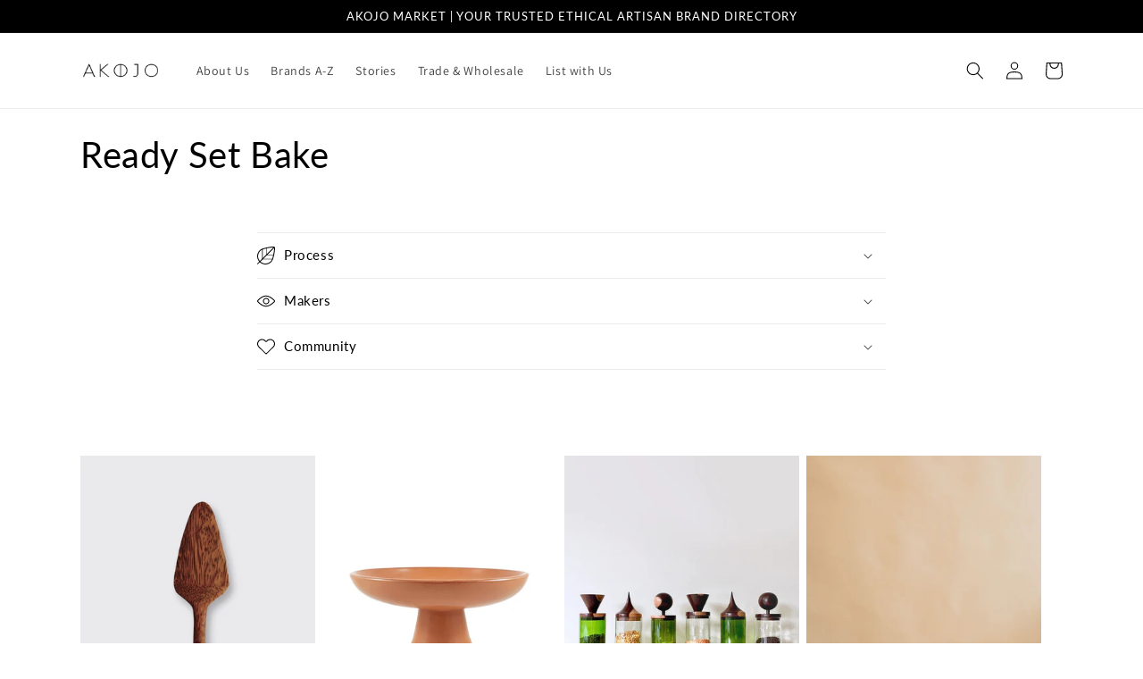

--- FILE ---
content_type: text/html; charset=utf-8
request_url: https://akojomarket.com/collections/ready-set-bake-sustainable-kitchenware
body_size: 29697
content:
<!doctype html>
<html class="no-js" lang="en">
  <head>
    <meta charset="utf-8">
    <meta http-equiv="X-UA-Compatible" content="IE=edge">
    <meta name="viewport" content="width=device-width,initial-scale=1">
    <meta name="theme-color" content="">
    <link rel="canonical" href="https://akojomarket.com/collections/ready-set-bake-sustainable-kitchenware">
    <link rel="preconnect" href="https://cdn.shopify.com" crossorigin><link rel="preconnect" href="https://fonts.shopifycdn.com" crossorigin><title>
      Ready Set Bake | Sustainable Kitchenware &amp; Utensils | Akojo Market
 &ndash; AKOJO MARKET</title>

    
      <meta name="description" content="Find your inner baker with our curated edit of eco-friendly kitchen products. Discover sustainable kitchenware as beautiful as your bakes. Lovingly made by artisan makers across the world.">
    

    

<meta property="og:site_name" content="AKOJO MARKET">
<meta property="og:url" content="https://akojomarket.com/collections/ready-set-bake-sustainable-kitchenware">
<meta property="og:title" content="Ready Set Bake | Sustainable Kitchenware &amp; Utensils | Akojo Market">
<meta property="og:type" content="website">
<meta property="og:description" content="Find your inner baker with our curated edit of eco-friendly kitchen products. Discover sustainable kitchenware as beautiful as your bakes. Lovingly made by artisan makers across the world."><meta property="og:image" content="http://akojomarket.com/cdn/shop/files/Akojo_Logo_27.05.22_-03-01.png?height=628&pad_color=ffffff&v=1678965416&width=1200">
  <meta property="og:image:secure_url" content="https://akojomarket.com/cdn/shop/files/Akojo_Logo_27.05.22_-03-01.png?height=628&pad_color=ffffff&v=1678965416&width=1200">
  <meta property="og:image:width" content="1200">
  <meta property="og:image:height" content="628"><meta name="twitter:card" content="summary_large_image">
<meta name="twitter:title" content="Ready Set Bake | Sustainable Kitchenware &amp; Utensils | Akojo Market">
<meta name="twitter:description" content="Find your inner baker with our curated edit of eco-friendly kitchen products. Discover sustainable kitchenware as beautiful as your bakes. Lovingly made by artisan makers across the world.">


    <script src="//akojomarket.com/cdn/shop/t/4/assets/constants.js?v=165488195745554878101678965132" defer="defer"></script>
    <script src="//akojomarket.com/cdn/shop/t/4/assets/pubsub.js?v=2921868252632587581678965133" defer="defer"></script>
    <script src="//akojomarket.com/cdn/shop/t/4/assets/global.js?v=85297797553816670871678965132" defer="defer"></script>
    <script>window.performance && window.performance.mark && window.performance.mark('shopify.content_for_header.start');</script><meta id="shopify-digital-wallet" name="shopify-digital-wallet" content="/57193824371/digital_wallets/dialog">
<meta name="shopify-checkout-api-token" content="2941a6136258836cf4e9a5a27afdc8ca">
<meta id="in-context-paypal-metadata" data-shop-id="57193824371" data-venmo-supported="false" data-environment="production" data-locale="en_US" data-paypal-v4="true" data-currency="GBP">
<link rel="alternate" type="application/atom+xml" title="Feed" href="/collections/ready-set-bake-sustainable-kitchenware.atom" />
<link rel="alternate" hreflang="x-default" href="https://akojomarket.com/collections/ready-set-bake-sustainable-kitchenware">
<link rel="alternate" hreflang="en" href="https://akojomarket.com/collections/ready-set-bake-sustainable-kitchenware">
<link rel="alternate" hreflang="en-US" href="https://akojomarket.com/en-us/collections/ready-set-bake-sustainable-kitchenware">
<link rel="alternate" type="application/json+oembed" href="https://akojomarket.com/collections/ready-set-bake-sustainable-kitchenware.oembed">
<script async="async" src="/checkouts/internal/preloads.js?locale=en-GB"></script>
<link rel="preconnect" href="https://shop.app" crossorigin="anonymous">
<script async="async" src="https://shop.app/checkouts/internal/preloads.js?locale=en-GB&shop_id=57193824371" crossorigin="anonymous"></script>
<script id="apple-pay-shop-capabilities" type="application/json">{"shopId":57193824371,"countryCode":"GB","currencyCode":"GBP","merchantCapabilities":["supports3DS"],"merchantId":"gid:\/\/shopify\/Shop\/57193824371","merchantName":"AKOJO MARKET","requiredBillingContactFields":["postalAddress","email","phone"],"requiredShippingContactFields":["postalAddress","email","phone"],"shippingType":"shipping","supportedNetworks":["visa","maestro","masterCard","amex","discover","elo"],"total":{"type":"pending","label":"AKOJO MARKET","amount":"1.00"},"shopifyPaymentsEnabled":true,"supportsSubscriptions":true}</script>
<script id="shopify-features" type="application/json">{"accessToken":"2941a6136258836cf4e9a5a27afdc8ca","betas":["rich-media-storefront-analytics"],"domain":"akojomarket.com","predictiveSearch":true,"shopId":57193824371,"locale":"en"}</script>
<script>var Shopify = Shopify || {};
Shopify.shop = "info-9786.myshopify.com";
Shopify.locale = "en";
Shopify.currency = {"active":"GBP","rate":"1.0"};
Shopify.country = "GB";
Shopify.theme = {"name":"Dawn","id":125579165811,"schema_name":"Dawn","schema_version":"8.0.1","theme_store_id":887,"role":"main"};
Shopify.theme.handle = "null";
Shopify.theme.style = {"id":null,"handle":null};
Shopify.cdnHost = "akojomarket.com/cdn";
Shopify.routes = Shopify.routes || {};
Shopify.routes.root = "/";</script>
<script type="module">!function(o){(o.Shopify=o.Shopify||{}).modules=!0}(window);</script>
<script>!function(o){function n(){var o=[];function n(){o.push(Array.prototype.slice.apply(arguments))}return n.q=o,n}var t=o.Shopify=o.Shopify||{};t.loadFeatures=n(),t.autoloadFeatures=n()}(window);</script>
<script>
  window.ShopifyPay = window.ShopifyPay || {};
  window.ShopifyPay.apiHost = "shop.app\/pay";
  window.ShopifyPay.redirectState = null;
</script>
<script id="shop-js-analytics" type="application/json">{"pageType":"collection"}</script>
<script defer="defer" async type="module" src="//akojomarket.com/cdn/shopifycloud/shop-js/modules/v2/client.init-shop-cart-sync_WVOgQShq.en.esm.js"></script>
<script defer="defer" async type="module" src="//akojomarket.com/cdn/shopifycloud/shop-js/modules/v2/chunk.common_C_13GLB1.esm.js"></script>
<script defer="defer" async type="module" src="//akojomarket.com/cdn/shopifycloud/shop-js/modules/v2/chunk.modal_CLfMGd0m.esm.js"></script>
<script type="module">
  await import("//akojomarket.com/cdn/shopifycloud/shop-js/modules/v2/client.init-shop-cart-sync_WVOgQShq.en.esm.js");
await import("//akojomarket.com/cdn/shopifycloud/shop-js/modules/v2/chunk.common_C_13GLB1.esm.js");
await import("//akojomarket.com/cdn/shopifycloud/shop-js/modules/v2/chunk.modal_CLfMGd0m.esm.js");

  window.Shopify.SignInWithShop?.initShopCartSync?.({"fedCMEnabled":true,"windoidEnabled":true});

</script>
<script>
  window.Shopify = window.Shopify || {};
  if (!window.Shopify.featureAssets) window.Shopify.featureAssets = {};
  window.Shopify.featureAssets['shop-js'] = {"shop-cart-sync":["modules/v2/client.shop-cart-sync_DuR37GeY.en.esm.js","modules/v2/chunk.common_C_13GLB1.esm.js","modules/v2/chunk.modal_CLfMGd0m.esm.js"],"init-fed-cm":["modules/v2/client.init-fed-cm_BucUoe6W.en.esm.js","modules/v2/chunk.common_C_13GLB1.esm.js","modules/v2/chunk.modal_CLfMGd0m.esm.js"],"shop-toast-manager":["modules/v2/client.shop-toast-manager_B0JfrpKj.en.esm.js","modules/v2/chunk.common_C_13GLB1.esm.js","modules/v2/chunk.modal_CLfMGd0m.esm.js"],"init-shop-cart-sync":["modules/v2/client.init-shop-cart-sync_WVOgQShq.en.esm.js","modules/v2/chunk.common_C_13GLB1.esm.js","modules/v2/chunk.modal_CLfMGd0m.esm.js"],"shop-button":["modules/v2/client.shop-button_B_U3bv27.en.esm.js","modules/v2/chunk.common_C_13GLB1.esm.js","modules/v2/chunk.modal_CLfMGd0m.esm.js"],"init-windoid":["modules/v2/client.init-windoid_DuP9q_di.en.esm.js","modules/v2/chunk.common_C_13GLB1.esm.js","modules/v2/chunk.modal_CLfMGd0m.esm.js"],"shop-cash-offers":["modules/v2/client.shop-cash-offers_BmULhtno.en.esm.js","modules/v2/chunk.common_C_13GLB1.esm.js","modules/v2/chunk.modal_CLfMGd0m.esm.js"],"pay-button":["modules/v2/client.pay-button_CrPSEbOK.en.esm.js","modules/v2/chunk.common_C_13GLB1.esm.js","modules/v2/chunk.modal_CLfMGd0m.esm.js"],"init-customer-accounts":["modules/v2/client.init-customer-accounts_jNk9cPYQ.en.esm.js","modules/v2/client.shop-login-button_DJ5ldayH.en.esm.js","modules/v2/chunk.common_C_13GLB1.esm.js","modules/v2/chunk.modal_CLfMGd0m.esm.js"],"avatar":["modules/v2/client.avatar_BTnouDA3.en.esm.js"],"checkout-modal":["modules/v2/client.checkout-modal_pBPyh9w8.en.esm.js","modules/v2/chunk.common_C_13GLB1.esm.js","modules/v2/chunk.modal_CLfMGd0m.esm.js"],"init-shop-for-new-customer-accounts":["modules/v2/client.init-shop-for-new-customer-accounts_BUoCy7a5.en.esm.js","modules/v2/client.shop-login-button_DJ5ldayH.en.esm.js","modules/v2/chunk.common_C_13GLB1.esm.js","modules/v2/chunk.modal_CLfMGd0m.esm.js"],"init-customer-accounts-sign-up":["modules/v2/client.init-customer-accounts-sign-up_CnczCz9H.en.esm.js","modules/v2/client.shop-login-button_DJ5ldayH.en.esm.js","modules/v2/chunk.common_C_13GLB1.esm.js","modules/v2/chunk.modal_CLfMGd0m.esm.js"],"init-shop-email-lookup-coordinator":["modules/v2/client.init-shop-email-lookup-coordinator_CzjY5t9o.en.esm.js","modules/v2/chunk.common_C_13GLB1.esm.js","modules/v2/chunk.modal_CLfMGd0m.esm.js"],"shop-follow-button":["modules/v2/client.shop-follow-button_CsYC63q7.en.esm.js","modules/v2/chunk.common_C_13GLB1.esm.js","modules/v2/chunk.modal_CLfMGd0m.esm.js"],"shop-login-button":["modules/v2/client.shop-login-button_DJ5ldayH.en.esm.js","modules/v2/chunk.common_C_13GLB1.esm.js","modules/v2/chunk.modal_CLfMGd0m.esm.js"],"shop-login":["modules/v2/client.shop-login_B9ccPdmx.en.esm.js","modules/v2/chunk.common_C_13GLB1.esm.js","modules/v2/chunk.modal_CLfMGd0m.esm.js"],"lead-capture":["modules/v2/client.lead-capture_D0K_KgYb.en.esm.js","modules/v2/chunk.common_C_13GLB1.esm.js","modules/v2/chunk.modal_CLfMGd0m.esm.js"],"payment-terms":["modules/v2/client.payment-terms_BWmiNN46.en.esm.js","modules/v2/chunk.common_C_13GLB1.esm.js","modules/v2/chunk.modal_CLfMGd0m.esm.js"]};
</script>
<script id="__st">var __st={"a":57193824371,"offset":0,"reqid":"37644f70-4f88-4a86-badb-6c3c4f233d8e-1769545132","pageurl":"akojomarket.com\/collections\/ready-set-bake-sustainable-kitchenware","u":"c5c6f8bc7309","p":"collection","rtyp":"collection","rid":276154089587};</script>
<script>window.ShopifyPaypalV4VisibilityTracking = true;</script>
<script id="captcha-bootstrap">!function(){'use strict';const t='contact',e='account',n='new_comment',o=[[t,t],['blogs',n],['comments',n],[t,'customer']],c=[[e,'customer_login'],[e,'guest_login'],[e,'recover_customer_password'],[e,'create_customer']],r=t=>t.map((([t,e])=>`form[action*='/${t}']:not([data-nocaptcha='true']) input[name='form_type'][value='${e}']`)).join(','),a=t=>()=>t?[...document.querySelectorAll(t)].map((t=>t.form)):[];function s(){const t=[...o],e=r(t);return a(e)}const i='password',u='form_key',d=['recaptcha-v3-token','g-recaptcha-response','h-captcha-response',i],f=()=>{try{return window.sessionStorage}catch{return}},m='__shopify_v',_=t=>t.elements[u];function p(t,e,n=!1){try{const o=window.sessionStorage,c=JSON.parse(o.getItem(e)),{data:r}=function(t){const{data:e,action:n}=t;return t[m]||n?{data:e,action:n}:{data:t,action:n}}(c);for(const[e,n]of Object.entries(r))t.elements[e]&&(t.elements[e].value=n);n&&o.removeItem(e)}catch(o){console.error('form repopulation failed',{error:o})}}const l='form_type',E='cptcha';function T(t){t.dataset[E]=!0}const w=window,h=w.document,L='Shopify',v='ce_forms',y='captcha';let A=!1;((t,e)=>{const n=(g='f06e6c50-85a8-45c8-87d0-21a2b65856fe',I='https://cdn.shopify.com/shopifycloud/storefront-forms-hcaptcha/ce_storefront_forms_captcha_hcaptcha.v1.5.2.iife.js',D={infoText:'Protected by hCaptcha',privacyText:'Privacy',termsText:'Terms'},(t,e,n)=>{const o=w[L][v],c=o.bindForm;if(c)return c(t,g,e,D).then(n);var r;o.q.push([[t,g,e,D],n]),r=I,A||(h.body.append(Object.assign(h.createElement('script'),{id:'captcha-provider',async:!0,src:r})),A=!0)});var g,I,D;w[L]=w[L]||{},w[L][v]=w[L][v]||{},w[L][v].q=[],w[L][y]=w[L][y]||{},w[L][y].protect=function(t,e){n(t,void 0,e),T(t)},Object.freeze(w[L][y]),function(t,e,n,w,h,L){const[v,y,A,g]=function(t,e,n){const i=e?o:[],u=t?c:[],d=[...i,...u],f=r(d),m=r(i),_=r(d.filter((([t,e])=>n.includes(e))));return[a(f),a(m),a(_),s()]}(w,h,L),I=t=>{const e=t.target;return e instanceof HTMLFormElement?e:e&&e.form},D=t=>v().includes(t);t.addEventListener('submit',(t=>{const e=I(t);if(!e)return;const n=D(e)&&!e.dataset.hcaptchaBound&&!e.dataset.recaptchaBound,o=_(e),c=g().includes(e)&&(!o||!o.value);(n||c)&&t.preventDefault(),c&&!n&&(function(t){try{if(!f())return;!function(t){const e=f();if(!e)return;const n=_(t);if(!n)return;const o=n.value;o&&e.removeItem(o)}(t);const e=Array.from(Array(32),(()=>Math.random().toString(36)[2])).join('');!function(t,e){_(t)||t.append(Object.assign(document.createElement('input'),{type:'hidden',name:u})),t.elements[u].value=e}(t,e),function(t,e){const n=f();if(!n)return;const o=[...t.querySelectorAll(`input[type='${i}']`)].map((({name:t})=>t)),c=[...d,...o],r={};for(const[a,s]of new FormData(t).entries())c.includes(a)||(r[a]=s);n.setItem(e,JSON.stringify({[m]:1,action:t.action,data:r}))}(t,e)}catch(e){console.error('failed to persist form',e)}}(e),e.submit())}));const S=(t,e)=>{t&&!t.dataset[E]&&(n(t,e.some((e=>e===t))),T(t))};for(const o of['focusin','change'])t.addEventListener(o,(t=>{const e=I(t);D(e)&&S(e,y())}));const B=e.get('form_key'),M=e.get(l),P=B&&M;t.addEventListener('DOMContentLoaded',(()=>{const t=y();if(P)for(const e of t)e.elements[l].value===M&&p(e,B);[...new Set([...A(),...v().filter((t=>'true'===t.dataset.shopifyCaptcha))])].forEach((e=>S(e,t)))}))}(h,new URLSearchParams(w.location.search),n,t,e,['guest_login'])})(!0,!0)}();</script>
<script integrity="sha256-4kQ18oKyAcykRKYeNunJcIwy7WH5gtpwJnB7kiuLZ1E=" data-source-attribution="shopify.loadfeatures" defer="defer" src="//akojomarket.com/cdn/shopifycloud/storefront/assets/storefront/load_feature-a0a9edcb.js" crossorigin="anonymous"></script>
<script crossorigin="anonymous" defer="defer" src="//akojomarket.com/cdn/shopifycloud/storefront/assets/shopify_pay/storefront-65b4c6d7.js?v=20250812"></script>
<script data-source-attribution="shopify.dynamic_checkout.dynamic.init">var Shopify=Shopify||{};Shopify.PaymentButton=Shopify.PaymentButton||{isStorefrontPortableWallets:!0,init:function(){window.Shopify.PaymentButton.init=function(){};var t=document.createElement("script");t.src="https://akojomarket.com/cdn/shopifycloud/portable-wallets/latest/portable-wallets.en.js",t.type="module",document.head.appendChild(t)}};
</script>
<script data-source-attribution="shopify.dynamic_checkout.buyer_consent">
  function portableWalletsHideBuyerConsent(e){var t=document.getElementById("shopify-buyer-consent"),n=document.getElementById("shopify-subscription-policy-button");t&&n&&(t.classList.add("hidden"),t.setAttribute("aria-hidden","true"),n.removeEventListener("click",e))}function portableWalletsShowBuyerConsent(e){var t=document.getElementById("shopify-buyer-consent"),n=document.getElementById("shopify-subscription-policy-button");t&&n&&(t.classList.remove("hidden"),t.removeAttribute("aria-hidden"),n.addEventListener("click",e))}window.Shopify?.PaymentButton&&(window.Shopify.PaymentButton.hideBuyerConsent=portableWalletsHideBuyerConsent,window.Shopify.PaymentButton.showBuyerConsent=portableWalletsShowBuyerConsent);
</script>
<script data-source-attribution="shopify.dynamic_checkout.cart.bootstrap">document.addEventListener("DOMContentLoaded",(function(){function t(){return document.querySelector("shopify-accelerated-checkout-cart, shopify-accelerated-checkout")}if(t())Shopify.PaymentButton.init();else{new MutationObserver((function(e,n){t()&&(Shopify.PaymentButton.init(),n.disconnect())})).observe(document.body,{childList:!0,subtree:!0})}}));
</script>
<link id="shopify-accelerated-checkout-styles" rel="stylesheet" media="screen" href="https://akojomarket.com/cdn/shopifycloud/portable-wallets/latest/accelerated-checkout-backwards-compat.css" crossorigin="anonymous">
<style id="shopify-accelerated-checkout-cart">
        #shopify-buyer-consent {
  margin-top: 1em;
  display: inline-block;
  width: 100%;
}

#shopify-buyer-consent.hidden {
  display: none;
}

#shopify-subscription-policy-button {
  background: none;
  border: none;
  padding: 0;
  text-decoration: underline;
  font-size: inherit;
  cursor: pointer;
}

#shopify-subscription-policy-button::before {
  box-shadow: none;
}

      </style>
<script id="sections-script" data-sections="header,footer" defer="defer" src="//akojomarket.com/cdn/shop/t/4/compiled_assets/scripts.js?v=1195"></script>
<script>window.performance && window.performance.mark && window.performance.mark('shopify.content_for_header.end');</script>


    <style data-shopify>
      @font-face {
  font-family: Assistant;
  font-weight: 400;
  font-style: normal;
  font-display: swap;
  src: url("//akojomarket.com/cdn/fonts/assistant/assistant_n4.9120912a469cad1cc292572851508ca49d12e768.woff2") format("woff2"),
       url("//akojomarket.com/cdn/fonts/assistant/assistant_n4.6e9875ce64e0fefcd3f4446b7ec9036b3ddd2985.woff") format("woff");
}

      @font-face {
  font-family: Assistant;
  font-weight: 700;
  font-style: normal;
  font-display: swap;
  src: url("//akojomarket.com/cdn/fonts/assistant/assistant_n7.bf44452348ec8b8efa3aa3068825305886b1c83c.woff2") format("woff2"),
       url("//akojomarket.com/cdn/fonts/assistant/assistant_n7.0c887fee83f6b3bda822f1150b912c72da0f7b64.woff") format("woff");
}

      
      
      @font-face {
  font-family: Lato;
  font-weight: 400;
  font-style: normal;
  font-display: swap;
  src: url("//akojomarket.com/cdn/fonts/lato/lato_n4.c3b93d431f0091c8be23185e15c9d1fee1e971c5.woff2") format("woff2"),
       url("//akojomarket.com/cdn/fonts/lato/lato_n4.d5c00c781efb195594fd2fd4ad04f7882949e327.woff") format("woff");
}


      :root {
        --font-body-family: Assistant, sans-serif;
        --font-body-style: normal;
        --font-body-weight: 400;
        --font-body-weight-bold: 700;

        --font-heading-family: Lato, sans-serif;
        --font-heading-style: normal;
        --font-heading-weight: 400;

        --font-body-scale: 1.0;
        --font-heading-scale: 1.0;

        --color-base-text: 0, 0, 0;
        --color-shadow: 0, 0, 0;
        --color-base-background-1: 255, 255, 255;
        --color-base-background-2: 0, 0, 0;
        --color-base-solid-button-labels: 255, 255, 255;
        --color-base-outline-button-labels: 0, 0, 0;
        --color-base-accent-1: 0, 0, 0;
        --color-base-accent-2: 238, 190, 29;
        --payment-terms-background-color: #ffffff;

        --gradient-base-background-1: #ffffff;
        --gradient-base-background-2: #000000;
        --gradient-base-accent-1: #000000;
        --gradient-base-accent-2: #eebe1d;

        --media-padding: px;
        --media-border-opacity: 0.05;
        --media-border-width: 1px;
        --media-radius: 0px;
        --media-shadow-opacity: 0.0;
        --media-shadow-horizontal-offset: 0px;
        --media-shadow-vertical-offset: 4px;
        --media-shadow-blur-radius: 5px;
        --media-shadow-visible: 0;

        --page-width: 120rem;
        --page-width-margin: 0rem;

        --product-card-image-padding: 0.0rem;
        --product-card-corner-radius: 0.0rem;
        --product-card-text-alignment: left;
        --product-card-border-width: 0.0rem;
        --product-card-border-opacity: 0.1;
        --product-card-shadow-opacity: 0.0;
        --product-card-shadow-visible: 0;
        --product-card-shadow-horizontal-offset: 0.0rem;
        --product-card-shadow-vertical-offset: 0.4rem;
        --product-card-shadow-blur-radius: 0.5rem;

        --collection-card-image-padding: 0.0rem;
        --collection-card-corner-radius: 0.0rem;
        --collection-card-text-alignment: left;
        --collection-card-border-width: 0.0rem;
        --collection-card-border-opacity: 0.0;
        --collection-card-shadow-opacity: 0.0;
        --collection-card-shadow-visible: 0;
        --collection-card-shadow-horizontal-offset: 0.0rem;
        --collection-card-shadow-vertical-offset: 0.4rem;
        --collection-card-shadow-blur-radius: 0.5rem;

        --blog-card-image-padding: 0.0rem;
        --blog-card-corner-radius: 0.0rem;
        --blog-card-text-alignment: left;
        --blog-card-border-width: 0.0rem;
        --blog-card-border-opacity: 0.1;
        --blog-card-shadow-opacity: 0.0;
        --blog-card-shadow-visible: 0;
        --blog-card-shadow-horizontal-offset: 0.0rem;
        --blog-card-shadow-vertical-offset: 0.4rem;
        --blog-card-shadow-blur-radius: 0.5rem;

        --badge-corner-radius: 0.0rem;

        --popup-border-width: 1px;
        --popup-border-opacity: 0.1;
        --popup-corner-radius: 0px;
        --popup-shadow-opacity: 0.0;
        --popup-shadow-horizontal-offset: 0px;
        --popup-shadow-vertical-offset: 4px;
        --popup-shadow-blur-radius: 5px;

        --drawer-border-width: 1px;
        --drawer-border-opacity: 0.1;
        --drawer-shadow-opacity: 0.0;
        --drawer-shadow-horizontal-offset: 0px;
        --drawer-shadow-vertical-offset: 4px;
        --drawer-shadow-blur-radius: 5px;

        --spacing-sections-desktop: 0px;
        --spacing-sections-mobile: 0px;

        --grid-desktop-vertical-spacing: 8px;
        --grid-desktop-horizontal-spacing: 8px;
        --grid-mobile-vertical-spacing: 4px;
        --grid-mobile-horizontal-spacing: 4px;

        --text-boxes-border-opacity: 0.1;
        --text-boxes-border-width: 0px;
        --text-boxes-radius: 0px;
        --text-boxes-shadow-opacity: 0.0;
        --text-boxes-shadow-visible: 0;
        --text-boxes-shadow-horizontal-offset: 0px;
        --text-boxes-shadow-vertical-offset: 4px;
        --text-boxes-shadow-blur-radius: 5px;

        --buttons-radius: 0px;
        --buttons-radius-outset: 0px;
        --buttons-border-width: 2px;
        --buttons-border-opacity: 1.0;
        --buttons-shadow-opacity: 0.0;
        --buttons-shadow-visible: 0;
        --buttons-shadow-horizontal-offset: 0px;
        --buttons-shadow-vertical-offset: 4px;
        --buttons-shadow-blur-radius: 5px;
        --buttons-border-offset: 0px;

        --inputs-radius: 0px;
        --inputs-border-width: 1px;
        --inputs-border-opacity: 0.55;
        --inputs-shadow-opacity: 0.0;
        --inputs-shadow-horizontal-offset: 0px;
        --inputs-margin-offset: 0px;
        --inputs-shadow-vertical-offset: 4px;
        --inputs-shadow-blur-radius: 5px;
        --inputs-radius-outset: 0px;

        --variant-pills-radius: 40px;
        --variant-pills-border-width: 1px;
        --variant-pills-border-opacity: 0.55;
        --variant-pills-shadow-opacity: 0.0;
        --variant-pills-shadow-horizontal-offset: 0px;
        --variant-pills-shadow-vertical-offset: 4px;
        --variant-pills-shadow-blur-radius: 5px;
      }

      *,
      *::before,
      *::after {
        box-sizing: inherit;
      }

      html {
        box-sizing: border-box;
        font-size: calc(var(--font-body-scale) * 62.5%);
        height: 100%;
      }

      body {
        display: grid;
        grid-template-rows: auto auto 1fr auto;
        grid-template-columns: 100%;
        min-height: 100%;
        margin: 0;
        font-size: 1.5rem;
        letter-spacing: 0.06rem;
        line-height: calc(1 + 0.8 / var(--font-body-scale));
        font-family: var(--font-body-family);
        font-style: var(--font-body-style);
        font-weight: var(--font-body-weight);
      }

      @media screen and (min-width: 750px) {
        body {
          font-size: 1.6rem;
        }
      }
    </style>

    <link href="//akojomarket.com/cdn/shop/t/4/assets/base.css?v=157678898282672531191683719832" rel="stylesheet" type="text/css" media="all" />
<link rel="preload" as="font" href="//akojomarket.com/cdn/fonts/assistant/assistant_n4.9120912a469cad1cc292572851508ca49d12e768.woff2" type="font/woff2" crossorigin><link rel="preload" as="font" href="//akojomarket.com/cdn/fonts/lato/lato_n4.c3b93d431f0091c8be23185e15c9d1fee1e971c5.woff2" type="font/woff2" crossorigin><link rel="stylesheet" href="//akojomarket.com/cdn/shop/t/4/assets/component-predictive-search.css?v=85913294783299393391678965132" media="print" onload="this.media='all'"><script>document.documentElement.className = document.documentElement.className.replace('no-js', 'js');
    if (Shopify.designMode) {
      document.documentElement.classList.add('shopify-design-mode');
    }
    </script>
  <link href="https://monorail-edge.shopifysvc.com" rel="dns-prefetch">
<script>(function(){if ("sendBeacon" in navigator && "performance" in window) {try {var session_token_from_headers = performance.getEntriesByType('navigation')[0].serverTiming.find(x => x.name == '_s').description;} catch {var session_token_from_headers = undefined;}var session_cookie_matches = document.cookie.match(/_shopify_s=([^;]*)/);var session_token_from_cookie = session_cookie_matches && session_cookie_matches.length === 2 ? session_cookie_matches[1] : "";var session_token = session_token_from_headers || session_token_from_cookie || "";function handle_abandonment_event(e) {var entries = performance.getEntries().filter(function(entry) {return /monorail-edge.shopifysvc.com/.test(entry.name);});if (!window.abandonment_tracked && entries.length === 0) {window.abandonment_tracked = true;var currentMs = Date.now();var navigation_start = performance.timing.navigationStart;var payload = {shop_id: 57193824371,url: window.location.href,navigation_start,duration: currentMs - navigation_start,session_token,page_type: "collection"};window.navigator.sendBeacon("https://monorail-edge.shopifysvc.com/v1/produce", JSON.stringify({schema_id: "online_store_buyer_site_abandonment/1.1",payload: payload,metadata: {event_created_at_ms: currentMs,event_sent_at_ms: currentMs}}));}}window.addEventListener('pagehide', handle_abandonment_event);}}());</script>
<script id="web-pixels-manager-setup">(function e(e,d,r,n,o){if(void 0===o&&(o={}),!Boolean(null===(a=null===(i=window.Shopify)||void 0===i?void 0:i.analytics)||void 0===a?void 0:a.replayQueue)){var i,a;window.Shopify=window.Shopify||{};var t=window.Shopify;t.analytics=t.analytics||{};var s=t.analytics;s.replayQueue=[],s.publish=function(e,d,r){return s.replayQueue.push([e,d,r]),!0};try{self.performance.mark("wpm:start")}catch(e){}var l=function(){var e={modern:/Edge?\/(1{2}[4-9]|1[2-9]\d|[2-9]\d{2}|\d{4,})\.\d+(\.\d+|)|Firefox\/(1{2}[4-9]|1[2-9]\d|[2-9]\d{2}|\d{4,})\.\d+(\.\d+|)|Chrom(ium|e)\/(9{2}|\d{3,})\.\d+(\.\d+|)|(Maci|X1{2}).+ Version\/(15\.\d+|(1[6-9]|[2-9]\d|\d{3,})\.\d+)([,.]\d+|)( \(\w+\)|)( Mobile\/\w+|) Safari\/|Chrome.+OPR\/(9{2}|\d{3,})\.\d+\.\d+|(CPU[ +]OS|iPhone[ +]OS|CPU[ +]iPhone|CPU IPhone OS|CPU iPad OS)[ +]+(15[._]\d+|(1[6-9]|[2-9]\d|\d{3,})[._]\d+)([._]\d+|)|Android:?[ /-](13[3-9]|1[4-9]\d|[2-9]\d{2}|\d{4,})(\.\d+|)(\.\d+|)|Android.+Firefox\/(13[5-9]|1[4-9]\d|[2-9]\d{2}|\d{4,})\.\d+(\.\d+|)|Android.+Chrom(ium|e)\/(13[3-9]|1[4-9]\d|[2-9]\d{2}|\d{4,})\.\d+(\.\d+|)|SamsungBrowser\/([2-9]\d|\d{3,})\.\d+/,legacy:/Edge?\/(1[6-9]|[2-9]\d|\d{3,})\.\d+(\.\d+|)|Firefox\/(5[4-9]|[6-9]\d|\d{3,})\.\d+(\.\d+|)|Chrom(ium|e)\/(5[1-9]|[6-9]\d|\d{3,})\.\d+(\.\d+|)([\d.]+$|.*Safari\/(?![\d.]+ Edge\/[\d.]+$))|(Maci|X1{2}).+ Version\/(10\.\d+|(1[1-9]|[2-9]\d|\d{3,})\.\d+)([,.]\d+|)( \(\w+\)|)( Mobile\/\w+|) Safari\/|Chrome.+OPR\/(3[89]|[4-9]\d|\d{3,})\.\d+\.\d+|(CPU[ +]OS|iPhone[ +]OS|CPU[ +]iPhone|CPU IPhone OS|CPU iPad OS)[ +]+(10[._]\d+|(1[1-9]|[2-9]\d|\d{3,})[._]\d+)([._]\d+|)|Android:?[ /-](13[3-9]|1[4-9]\d|[2-9]\d{2}|\d{4,})(\.\d+|)(\.\d+|)|Mobile Safari.+OPR\/([89]\d|\d{3,})\.\d+\.\d+|Android.+Firefox\/(13[5-9]|1[4-9]\d|[2-9]\d{2}|\d{4,})\.\d+(\.\d+|)|Android.+Chrom(ium|e)\/(13[3-9]|1[4-9]\d|[2-9]\d{2}|\d{4,})\.\d+(\.\d+|)|Android.+(UC? ?Browser|UCWEB|U3)[ /]?(15\.([5-9]|\d{2,})|(1[6-9]|[2-9]\d|\d{3,})\.\d+)\.\d+|SamsungBrowser\/(5\.\d+|([6-9]|\d{2,})\.\d+)|Android.+MQ{2}Browser\/(14(\.(9|\d{2,})|)|(1[5-9]|[2-9]\d|\d{3,})(\.\d+|))(\.\d+|)|K[Aa][Ii]OS\/(3\.\d+|([4-9]|\d{2,})\.\d+)(\.\d+|)/},d=e.modern,r=e.legacy,n=navigator.userAgent;return n.match(d)?"modern":n.match(r)?"legacy":"unknown"}(),u="modern"===l?"modern":"legacy",c=(null!=n?n:{modern:"",legacy:""})[u],f=function(e){return[e.baseUrl,"/wpm","/b",e.hashVersion,"modern"===e.buildTarget?"m":"l",".js"].join("")}({baseUrl:d,hashVersion:r,buildTarget:u}),m=function(e){var d=e.version,r=e.bundleTarget,n=e.surface,o=e.pageUrl,i=e.monorailEndpoint;return{emit:function(e){var a=e.status,t=e.errorMsg,s=(new Date).getTime(),l=JSON.stringify({metadata:{event_sent_at_ms:s},events:[{schema_id:"web_pixels_manager_load/3.1",payload:{version:d,bundle_target:r,page_url:o,status:a,surface:n,error_msg:t},metadata:{event_created_at_ms:s}}]});if(!i)return console&&console.warn&&console.warn("[Web Pixels Manager] No Monorail endpoint provided, skipping logging."),!1;try{return self.navigator.sendBeacon.bind(self.navigator)(i,l)}catch(e){}var u=new XMLHttpRequest;try{return u.open("POST",i,!0),u.setRequestHeader("Content-Type","text/plain"),u.send(l),!0}catch(e){return console&&console.warn&&console.warn("[Web Pixels Manager] Got an unhandled error while logging to Monorail."),!1}}}}({version:r,bundleTarget:l,surface:e.surface,pageUrl:self.location.href,monorailEndpoint:e.monorailEndpoint});try{o.browserTarget=l,function(e){var d=e.src,r=e.async,n=void 0===r||r,o=e.onload,i=e.onerror,a=e.sri,t=e.scriptDataAttributes,s=void 0===t?{}:t,l=document.createElement("script"),u=document.querySelector("head"),c=document.querySelector("body");if(l.async=n,l.src=d,a&&(l.integrity=a,l.crossOrigin="anonymous"),s)for(var f in s)if(Object.prototype.hasOwnProperty.call(s,f))try{l.dataset[f]=s[f]}catch(e){}if(o&&l.addEventListener("load",o),i&&l.addEventListener("error",i),u)u.appendChild(l);else{if(!c)throw new Error("Did not find a head or body element to append the script");c.appendChild(l)}}({src:f,async:!0,onload:function(){if(!function(){var e,d;return Boolean(null===(d=null===(e=window.Shopify)||void 0===e?void 0:e.analytics)||void 0===d?void 0:d.initialized)}()){var d=window.webPixelsManager.init(e)||void 0;if(d){var r=window.Shopify.analytics;r.replayQueue.forEach((function(e){var r=e[0],n=e[1],o=e[2];d.publishCustomEvent(r,n,o)})),r.replayQueue=[],r.publish=d.publishCustomEvent,r.visitor=d.visitor,r.initialized=!0}}},onerror:function(){return m.emit({status:"failed",errorMsg:"".concat(f," has failed to load")})},sri:function(e){var d=/^sha384-[A-Za-z0-9+/=]+$/;return"string"==typeof e&&d.test(e)}(c)?c:"",scriptDataAttributes:o}),m.emit({status:"loading"})}catch(e){m.emit({status:"failed",errorMsg:(null==e?void 0:e.message)||"Unknown error"})}}})({shopId: 57193824371,storefrontBaseUrl: "https://akojomarket.com",extensionsBaseUrl: "https://extensions.shopifycdn.com/cdn/shopifycloud/web-pixels-manager",monorailEndpoint: "https://monorail-edge.shopifysvc.com/unstable/produce_batch",surface: "storefront-renderer",enabledBetaFlags: ["2dca8a86"],webPixelsConfigList: [{"id":"382009459","configuration":"{\"config\":\"{\\\"pixel_id\\\":\\\"G-FXDZ9PDXHG\\\",\\\"gtag_events\\\":[{\\\"type\\\":\\\"purchase\\\",\\\"action_label\\\":\\\"G-FXDZ9PDXHG\\\"},{\\\"type\\\":\\\"page_view\\\",\\\"action_label\\\":\\\"G-FXDZ9PDXHG\\\"},{\\\"type\\\":\\\"view_item\\\",\\\"action_label\\\":\\\"G-FXDZ9PDXHG\\\"},{\\\"type\\\":\\\"search\\\",\\\"action_label\\\":\\\"G-FXDZ9PDXHG\\\"},{\\\"type\\\":\\\"add_to_cart\\\",\\\"action_label\\\":\\\"G-FXDZ9PDXHG\\\"},{\\\"type\\\":\\\"begin_checkout\\\",\\\"action_label\\\":\\\"G-FXDZ9PDXHG\\\"},{\\\"type\\\":\\\"add_payment_info\\\",\\\"action_label\\\":\\\"G-FXDZ9PDXHG\\\"}],\\\"enable_monitoring_mode\\\":false}\"}","eventPayloadVersion":"v1","runtimeContext":"OPEN","scriptVersion":"b2a88bafab3e21179ed38636efcd8a93","type":"APP","apiClientId":1780363,"privacyPurposes":[],"dataSharingAdjustments":{"protectedCustomerApprovalScopes":["read_customer_address","read_customer_email","read_customer_name","read_customer_personal_data","read_customer_phone"]}},{"id":"134512755","configuration":"{\"pixel_id\":\"560476384662658\",\"pixel_type\":\"facebook_pixel\",\"metaapp_system_user_token\":\"-\"}","eventPayloadVersion":"v1","runtimeContext":"OPEN","scriptVersion":"ca16bc87fe92b6042fbaa3acc2fbdaa6","type":"APP","apiClientId":2329312,"privacyPurposes":["ANALYTICS","MARKETING","SALE_OF_DATA"],"dataSharingAdjustments":{"protectedCustomerApprovalScopes":["read_customer_address","read_customer_email","read_customer_name","read_customer_personal_data","read_customer_phone"]}},{"id":"53346419","configuration":"{\"tagID\":\"2613451366335\"}","eventPayloadVersion":"v1","runtimeContext":"STRICT","scriptVersion":"18031546ee651571ed29edbe71a3550b","type":"APP","apiClientId":3009811,"privacyPurposes":["ANALYTICS","MARKETING","SALE_OF_DATA"],"dataSharingAdjustments":{"protectedCustomerApprovalScopes":["read_customer_address","read_customer_email","read_customer_name","read_customer_personal_data","read_customer_phone"]}},{"id":"shopify-app-pixel","configuration":"{}","eventPayloadVersion":"v1","runtimeContext":"STRICT","scriptVersion":"0450","apiClientId":"shopify-pixel","type":"APP","privacyPurposes":["ANALYTICS","MARKETING"]},{"id":"shopify-custom-pixel","eventPayloadVersion":"v1","runtimeContext":"LAX","scriptVersion":"0450","apiClientId":"shopify-pixel","type":"CUSTOM","privacyPurposes":["ANALYTICS","MARKETING"]}],isMerchantRequest: false,initData: {"shop":{"name":"AKOJO MARKET","paymentSettings":{"currencyCode":"GBP"},"myshopifyDomain":"info-9786.myshopify.com","countryCode":"GB","storefrontUrl":"https:\/\/akojomarket.com"},"customer":null,"cart":null,"checkout":null,"productVariants":[],"purchasingCompany":null},},"https://akojomarket.com/cdn","fcfee988w5aeb613cpc8e4bc33m6693e112",{"modern":"","legacy":""},{"shopId":"57193824371","storefrontBaseUrl":"https:\/\/akojomarket.com","extensionBaseUrl":"https:\/\/extensions.shopifycdn.com\/cdn\/shopifycloud\/web-pixels-manager","surface":"storefront-renderer","enabledBetaFlags":"[\"2dca8a86\"]","isMerchantRequest":"false","hashVersion":"fcfee988w5aeb613cpc8e4bc33m6693e112","publish":"custom","events":"[[\"page_viewed\",{}],[\"collection_viewed\",{\"collection\":{\"id\":\"276154089587\",\"title\":\"Ready Set Bake\",\"productVariants\":[{\"price\":{\"amount\":35.0,\"currencyCode\":\"GBP\"},\"product\":{\"title\":\"Coconut Wood Cake Server\",\"vendor\":\"QÄSA QÄSA\",\"id\":\"6868295024755\",\"untranslatedTitle\":\"Coconut Wood Cake Server\",\"url\":\"\/products\/coconut-wood-cake-server\",\"type\":\"Kitchen Utensils\"},\"id\":\"40174123253875\",\"image\":{\"src\":\"\/\/akojomarket.com\/cdn\/shop\/products\/akojo_qasa-qasa_coconut-cake-wood-server_78b213a9-761f-4138-9368-78ebf17a0359.jpg?v=1677169149\"},\"sku\":\"\",\"title\":\"Default Title\",\"untranslatedTitle\":\"Default Title\"},{\"price\":{\"amount\":50.0,\"currencyCode\":\"GBP\"},\"product\":{\"title\":\"Terracotta Tripod Fruit Bowl – Chabi Chic\",\"vendor\":\"Artisans du Maroc\",\"id\":\"6871370236019\",\"untranslatedTitle\":\"Terracotta Tripod Fruit Bowl – Chabi Chic\",\"url\":\"\/products\/terracotta-tripod-fruit-bowl-chabi-chic\",\"type\":\"Ceramics\"},\"id\":\"40182457106547\",\"image\":{\"src\":\"\/\/akojomarket.com\/cdn\/shop\/products\/akojo-artisans-du-maroc-008-terracotta-tadelakt-fruit-bowl.jpg?v=1656187274\"},\"sku\":\"\",\"title\":\"Default Title\",\"untranslatedTitle\":\"Default Title\"},{\"price\":{\"amount\":42.0,\"currencyCode\":\"GBP\"},\"product\":{\"title\":\"Blantyre Glass Storage Jar\",\"vendor\":\"QÄSA QÄSA\",\"id\":\"6868298924147\",\"untranslatedTitle\":\"Blantyre Glass Storage Jar\",\"url\":\"\/products\/blantyre-glass-storage-jar\",\"type\":\"Kitchenware\"},\"id\":\"40174144389235\",\"image\":{\"src\":\"\/\/akojomarket.com\/cdn\/shop\/products\/akojo-qasa-qasa-002-blantyre-storage-jars.jpg?v=1663149998\"},\"sku\":\"\",\"title\":\"F (round) \/ Clear Glass\",\"untranslatedTitle\":\"F (round) \/ Clear Glass\"},{\"price\":{\"amount\":32.0,\"currencyCode\":\"GBP\"},\"product\":{\"title\":\"Kohyo Rinka Porcelain Oval Serving Plate\",\"vendor\":\"Cerani Studio\",\"id\":\"6958851653747\",\"untranslatedTitle\":\"Kohyo Rinka Porcelain Oval Serving Plate\",\"url\":\"\/products\/kohyo-rinka-porcelain-oval-serving-plate\",\"type\":\"Ceramics\"},\"id\":\"40406353772659\",\"image\":{\"src\":\"\/\/akojomarket.com\/cdn\/shop\/products\/akojo-cerani-studio_021_kohyo-rinka-oval-plate.jpg?v=1662125978\"},\"sku\":\"\",\"title\":\"Default Title\",\"untranslatedTitle\":\"Default Title\"},{\"price\":{\"amount\":26.0,\"currencyCode\":\"GBP\"},\"product\":{\"title\":\"Adire Blue Printed Cotton Apron\",\"vendor\":\"LÁAYO\",\"id\":\"6869900296307\",\"untranslatedTitle\":\"Adire Blue Printed Cotton Apron\",\"url\":\"\/products\/blue-printed-cotton-apron\",\"type\":\"Kitchenware\"},\"id\":\"40178095718515\",\"image\":{\"src\":\"\/\/akojomarket.com\/cdn\/shop\/products\/akojo-laayo-041R-blue-apron.jpg?v=1656172317\"},\"sku\":\"\",\"title\":\"Default Title\",\"untranslatedTitle\":\"Default Title\"},{\"price\":{\"amount\":24.0,\"currencyCode\":\"GBP\"},\"product\":{\"title\":\"Adire Blue Printed Oven Gloves\",\"vendor\":\"LÁAYO\",\"id\":\"6869857075315\",\"untranslatedTitle\":\"Adire Blue Printed Oven Gloves\",\"url\":\"\/products\/blue-printed-oven-gloves\",\"type\":\"Kitchenware\"},\"id\":\"40178034016371\",\"image\":{\"src\":\"\/\/akojomarket.com\/cdn\/shop\/products\/akojo_laayo_adire-blue-printed-oven-gloves.jpg?v=1677520495\"},\"sku\":\"\",\"title\":\"Default Title\",\"untranslatedTitle\":\"Default Title\"},{\"price\":{\"amount\":35.0,\"currencyCode\":\"GBP\"},\"product\":{\"title\":\"Vegetable Kitchen Linen Tea Towel\",\"vendor\":\"KISANY Living Linens\",\"id\":\"6880635093107\",\"untranslatedTitle\":\"Vegetable Kitchen Linen Tea Towel\",\"url\":\"\/products\/vegetable-kitchen-linen-tea-towel\",\"type\":\"Kitchenware\"},\"id\":\"40202774315123\",\"image\":{\"src\":\"\/\/akojomarket.com\/cdn\/shop\/products\/akojo-kisany-021-vegetable-kitchen-tea-towel.jpg?v=1656251664\"},\"sku\":\"\",\"title\":\"Cabbage\",\"untranslatedTitle\":\"Cabbage\"},{\"price\":{\"amount\":18.0,\"currencyCode\":\"GBP\"},\"product\":{\"title\":\"Beldi White Ceramic Bowl – Chabi Chic\",\"vendor\":\"Artisans du Maroc\",\"id\":\"6873770983539\",\"untranslatedTitle\":\"Beldi White Ceramic Bowl – Chabi Chic\",\"url\":\"\/products\/beldi-white-ceramic-bowl-chabi-chic\",\"type\":\"Ceramics\"},\"id\":\"40189726687347\",\"image\":{\"src\":\"\/\/akojomarket.com\/cdn\/shop\/products\/akojo-artisans-du-maroc-018-beldi-ceramic-white-bowl.jpg?v=1656184920\"},\"sku\":\"\",\"title\":\"Default Title\",\"untranslatedTitle\":\"Default Title\"},{\"price\":{\"amount\":26.0,\"currencyCode\":\"GBP\"},\"product\":{\"title\":\"Nectarine Orange Printed Apron\",\"vendor\":\"LÁAYO\",\"id\":\"6869906227315\",\"untranslatedTitle\":\"Nectarine Orange Printed Apron\",\"url\":\"\/products\/nectarine-orange-printed-apron\",\"type\":\"Kitchenware\"},\"id\":\"40178104696947\",\"image\":{\"src\":\"\/\/akojomarket.com\/cdn\/shop\/products\/akojo-laayo-043R-nectarine-apron.jpg?v=1656171871\"},\"sku\":\"\",\"title\":\"Default Title\",\"untranslatedTitle\":\"Default Title\"},{\"price\":{\"amount\":24.0,\"currencyCode\":\"GBP\"},\"product\":{\"title\":\"Nectarine Orange Printed Oven Gloves\",\"vendor\":\"LÁAYO\",\"id\":\"6869869756531\",\"untranslatedTitle\":\"Nectarine Orange Printed Oven Gloves\",\"url\":\"\/products\/nectarine-orange-printed-oven-gloves\",\"type\":\"Kitchenware\"},\"id\":\"40178053316723\",\"image\":{\"src\":\"\/\/akojomarket.com\/cdn\/shop\/products\/akojo_laayo_nectarine-orange-printed-oven-gloves.jpg?v=1677520515\"},\"sku\":\"\",\"title\":\"Default Title\",\"untranslatedTitle\":\"Default Title\"},{\"price\":{\"amount\":38.55,\"currencyCode\":\"GBP\"},\"product\":{\"title\":\"Cookery Set\",\"vendor\":\"QÄSA QÄSA\",\"id\":\"6868225228915\",\"untranslatedTitle\":\"Cookery Set\",\"url\":\"\/products\/cookery-set\",\"type\":\"Kitchenware\"},\"id\":\"40173594706035\",\"image\":{\"src\":\"\/\/akojomarket.com\/cdn\/shop\/products\/akojo_qasa-qasa_wooden-cookery-utensil-set.jpg?v=1677169937\"},\"sku\":\"\",\"title\":\"Default Title\",\"untranslatedTitle\":\"Default Title\"},{\"price\":{\"amount\":16.5,\"currencyCode\":\"GBP\"},\"product\":{\"title\":\"Roha Cotton Teal Striped Tea Towel\",\"vendor\":\"QÄSA QÄSA\",\"id\":\"6868001718387\",\"untranslatedTitle\":\"Roha Cotton Teal Striped Tea Towel\",\"url\":\"\/products\/roha-cotton-teal-tea-towel\",\"type\":\"Kitchenware\"},\"id\":\"40172758204531\",\"image\":{\"src\":\"\/\/akojomarket.com\/cdn\/shop\/products\/akojo_qasa-qasa_roha-cotton-teal-striped-tea-towel_b13130a2-ed90-4750-9bc5-adf0169e968d.jpg?v=1677170256\"},\"sku\":\"\",\"title\":\"Default Title\",\"untranslatedTitle\":\"Default Title\"},{\"price\":{\"amount\":78.0,\"currencyCode\":\"GBP\"},\"product\":{\"title\":\"Natural Clay Dessert Plate\",\"vendor\":\"La muerte tiene permiso*\",\"id\":\"6885764661363\",\"untranslatedTitle\":\"Natural Clay Dessert Plate\",\"url\":\"\/products\/natural-clay-dessert-plate\",\"type\":\"Ceramics\"},\"id\":\"40215070048371\",\"image\":{\"src\":\"\/\/akojomarket.com\/cdn\/shop\/products\/akojo-LMTP-012-dessert-plate-natural.jpg?v=1656519606\"},\"sku\":null,\"title\":\"Natural \/ Set of 2\",\"untranslatedTitle\":\"Natural \/ Set of 2\"},{\"price\":{\"amount\":34.0,\"currencyCode\":\"GBP\"},\"product\":{\"title\":\"Dancing Elephant Delta Green Tea Towel\",\"vendor\":\"Ardmore Design\",\"id\":\"6867787415667\",\"untranslatedTitle\":\"Dancing Elephant Delta Green Tea Towel\",\"url\":\"\/products\/dancing-elephant-delta-green-tea-towel\",\"type\":\"Kitchenware\"},\"id\":\"40172069748851\",\"image\":{\"src\":\"\/\/akojomarket.com\/cdn\/shop\/products\/akojo_ardmore-design_dancing-elephant-delta-tea-towel.jpg?v=1677174561\"},\"sku\":\"\",\"title\":\"Default Title\",\"untranslatedTitle\":\"Default Title\"},{\"price\":{\"amount\":50.0,\"currencyCode\":\"GBP\"},\"product\":{\"title\":\"Black Tripod Fruit Bowl – Chabi Chic\",\"vendor\":\"Artisans du Maroc\",\"id\":\"6871373709427\",\"untranslatedTitle\":\"Black Tripod Fruit Bowl – Chabi Chic\",\"url\":\"\/products\/black-tripod-fruit-bowl-chabi-chic\",\"type\":\"Ceramics\"},\"id\":\"40182471426163\",\"image\":{\"src\":\"\/\/akojomarket.com\/cdn\/shop\/products\/akojo-artisans-du-maroc-010-black-tadelakt-fruit-bowl.jpg?v=1656184995\"},\"sku\":\"\",\"title\":\"Default Title\",\"untranslatedTitle\":\"Default Title\"},{\"price\":{\"amount\":21.5,\"currencyCode\":\"GBP\"},\"product\":{\"title\":\"Jikoni Scoop\",\"vendor\":\"QÄSA QÄSA\",\"id\":\"6868262289523\",\"untranslatedTitle\":\"Jikoni Scoop\",\"url\":\"\/products\/jikoni-wooden-scoop\",\"type\":\"Kitchen Utensils\"},\"id\":\"40173911113843\",\"image\":{\"src\":\"\/\/akojomarket.com\/cdn\/shop\/products\/akojo_qasa-qasa_jikoni-wooden-scoop.jpg?v=1677169756\"},\"sku\":\"\",\"title\":\"Default Title\",\"untranslatedTitle\":\"Default Title\"},{\"price\":{\"amount\":19.5,\"currencyCode\":\"GBP\"},\"product\":{\"title\":\"Wooden Pestle \u0026 Mortar\",\"vendor\":\"Flickerwick\",\"id\":\"6869364965491\",\"untranslatedTitle\":\"Wooden Pestle \u0026 Mortar\",\"url\":\"\/products\/wooden-pestle-mortar\",\"type\":\"Kitchenware\"},\"id\":\"40177024303219\",\"image\":{\"src\":\"\/\/akojomarket.com\/cdn\/shop\/products\/akojo-flickerwick-023-pestle-and-morter.jpg?v=1677509092\"},\"sku\":\"\",\"title\":\"Default Title\",\"untranslatedTitle\":\"Default Title\"},{\"price\":{\"amount\":20.0,\"currencyCode\":\"GBP\"},\"product\":{\"title\":\"Natural Linen Tea Towel - Third Eye\",\"vendor\":\"The Adorned Home\",\"id\":\"6866993119347\",\"untranslatedTitle\":\"Natural Linen Tea Towel - Third Eye\",\"url\":\"\/products\/natural-linen-tea-towel-third-eye\",\"type\":\"Kitchenware\"},\"id\":\"40166833455219\",\"image\":{\"src\":\"\/\/akojomarket.com\/cdn\/shop\/products\/akojo-the-adorned-home-third-eye-tea-towel-3R.jpg?v=1655109213\"},\"sku\":\"\",\"title\":\"Default Title\",\"untranslatedTitle\":\"Default Title\"},{\"price\":{\"amount\":26.0,\"currencyCode\":\"GBP\"},\"product\":{\"title\":\"Onida Granite Grey Printed Apron\",\"vendor\":\"LÁAYO\",\"id\":\"6869905440883\",\"untranslatedTitle\":\"Onida Granite Grey Printed Apron\",\"url\":\"\/products\/granite-grey-printed-apron\",\"type\":\"Kitchenware\"},\"id\":\"40178102009971\",\"image\":{\"src\":\"\/\/akojomarket.com\/cdn\/shop\/products\/akojo-laayo-042R-onida-apron.jpg?v=1656171646\"},\"sku\":\"\",\"title\":\"Default Title\",\"untranslatedTitle\":\"Default Title\"},{\"price\":{\"amount\":24.0,\"currencyCode\":\"GBP\"},\"product\":{\"title\":\"Onida Granite Double Oven Gloves\",\"vendor\":\"LÁAYO\",\"id\":\"6869874933875\",\"untranslatedTitle\":\"Onida Granite Double Oven Gloves\",\"url\":\"\/products\/granite-double-oven-gloves\",\"type\":\"Kitchenware\"},\"id\":\"40178060263539\",\"image\":{\"src\":\"\/\/akojomarket.com\/cdn\/shop\/products\/akojo_laayo_onida-granite-grey-printed-oven-gloves.jpg?v=1677520528\"},\"sku\":\"\",\"title\":\"Default Title\",\"untranslatedTitle\":\"Default Title\"},{\"price\":{\"amount\":24.0,\"currencyCode\":\"GBP\"},\"product\":{\"title\":\"Wooden Spatula\",\"vendor\":\"QÄSA QÄSA\",\"id\":\"7135912427635\",\"untranslatedTitle\":\"Wooden Spatula\",\"url\":\"\/products\/wooden-spatula\",\"type\":\"Kitchen Utensils\"},\"id\":\"40812530925683\",\"image\":{\"src\":\"\/\/akojomarket.com\/cdn\/shop\/files\/akojo_qasa-qasa_spatula_front.jpg?v=1683215327\"},\"sku\":\"\",\"title\":\"Default Title\",\"untranslatedTitle\":\"Default Title\"}]}}]]"});</script><script>
  window.ShopifyAnalytics = window.ShopifyAnalytics || {};
  window.ShopifyAnalytics.meta = window.ShopifyAnalytics.meta || {};
  window.ShopifyAnalytics.meta.currency = 'GBP';
  var meta = {"products":[{"id":6868295024755,"gid":"gid:\/\/shopify\/Product\/6868295024755","vendor":"QÄSA QÄSA","type":"Kitchen Utensils","handle":"coconut-wood-cake-server","variants":[{"id":40174123253875,"price":3500,"name":"Coconut Wood Cake Server","public_title":null,"sku":""}],"remote":false},{"id":6871370236019,"gid":"gid:\/\/shopify\/Product\/6871370236019","vendor":"Artisans du Maroc","type":"Ceramics","handle":"terracotta-tripod-fruit-bowl-chabi-chic","variants":[{"id":40182457106547,"price":5000,"name":"Terracotta Tripod Fruit Bowl – Chabi Chic","public_title":null,"sku":""}],"remote":false},{"id":6868298924147,"gid":"gid:\/\/shopify\/Product\/6868298924147","vendor":"QÄSA QÄSA","type":"Kitchenware","handle":"blantyre-glass-storage-jar","variants":[{"id":40174144389235,"price":4200,"name":"Blantyre Glass Storage Jar - F (round) \/ Clear Glass","public_title":"F (round) \/ Clear Glass","sku":""},{"id":40174144422003,"price":4200,"name":"Blantyre Glass Storage Jar - F (round) \/ Green Glass","public_title":"F (round) \/ Green Glass","sku":""},{"id":40174144454771,"price":4200,"name":"Blantyre Glass Storage Jar - C (point) \/ Clear Glass","public_title":"C (point) \/ Clear Glass","sku":""},{"id":40174144487539,"price":4200,"name":"Blantyre Glass Storage Jar - C (point) \/ Green Glass","public_title":"C (point) \/ Green Glass","sku":""},{"id":40174144520307,"price":4200,"name":"Blantyre Glass Storage Jar - B (triangle) \/ Clear Glass","public_title":"B (triangle) \/ Clear Glass","sku":""},{"id":40174144553075,"price":4200,"name":"Blantyre Glass Storage Jar - B (triangle) \/ Green Glass","public_title":"B (triangle) \/ Green Glass","sku":""}],"remote":false},{"id":6958851653747,"gid":"gid:\/\/shopify\/Product\/6958851653747","vendor":"Cerani Studio","type":"Ceramics","handle":"kohyo-rinka-porcelain-oval-serving-plate","variants":[{"id":40406353772659,"price":3200,"name":"Kohyo Rinka Porcelain Oval Serving Plate","public_title":null,"sku":""}],"remote":false},{"id":6869900296307,"gid":"gid:\/\/shopify\/Product\/6869900296307","vendor":"LÁAYO","type":"Kitchenware","handle":"blue-printed-cotton-apron","variants":[{"id":40178095718515,"price":2600,"name":"Adire Blue Printed Cotton Apron","public_title":null,"sku":""}],"remote":false},{"id":6869857075315,"gid":"gid:\/\/shopify\/Product\/6869857075315","vendor":"LÁAYO","type":"Kitchenware","handle":"blue-printed-oven-gloves","variants":[{"id":40178034016371,"price":2400,"name":"Adire Blue Printed Oven Gloves","public_title":null,"sku":""}],"remote":false},{"id":6880635093107,"gid":"gid:\/\/shopify\/Product\/6880635093107","vendor":"KISANY Living Linens","type":"Kitchenware","handle":"vegetable-kitchen-linen-tea-towel","variants":[{"id":40202774315123,"price":3500,"name":"Vegetable Kitchen Linen Tea Towel - Cabbage","public_title":"Cabbage","sku":""},{"id":40202774347891,"price":3500,"name":"Vegetable Kitchen Linen Tea Towel - Lettuce","public_title":"Lettuce","sku":""},{"id":40202774380659,"price":3500,"name":"Vegetable Kitchen Linen Tea Towel - Turnip","public_title":"Turnip","sku":""},{"id":40202774413427,"price":3500,"name":"Vegetable Kitchen Linen Tea Towel - Artichoke","public_title":"Artichoke","sku":""},{"id":40202774446195,"price":3500,"name":"Vegetable Kitchen Linen Tea Towel - Brocolli","public_title":"Brocolli","sku":""}],"remote":false},{"id":6873770983539,"gid":"gid:\/\/shopify\/Product\/6873770983539","vendor":"Artisans du Maroc","type":"Ceramics","handle":"beldi-white-ceramic-bowl-chabi-chic","variants":[{"id":40189726687347,"price":1800,"name":"Beldi White Ceramic Bowl – Chabi Chic","public_title":null,"sku":""}],"remote":false},{"id":6869906227315,"gid":"gid:\/\/shopify\/Product\/6869906227315","vendor":"LÁAYO","type":"Kitchenware","handle":"nectarine-orange-printed-apron","variants":[{"id":40178104696947,"price":2600,"name":"Nectarine Orange Printed Apron","public_title":null,"sku":""}],"remote":false},{"id":6869869756531,"gid":"gid:\/\/shopify\/Product\/6869869756531","vendor":"LÁAYO","type":"Kitchenware","handle":"nectarine-orange-printed-oven-gloves","variants":[{"id":40178053316723,"price":2400,"name":"Nectarine Orange Printed Oven Gloves","public_title":null,"sku":""}],"remote":false},{"id":6868225228915,"gid":"gid:\/\/shopify\/Product\/6868225228915","vendor":"QÄSA QÄSA","type":"Kitchenware","handle":"cookery-set","variants":[{"id":40173594706035,"price":3855,"name":"Cookery Set","public_title":null,"sku":""}],"remote":false},{"id":6868001718387,"gid":"gid:\/\/shopify\/Product\/6868001718387","vendor":"QÄSA QÄSA","type":"Kitchenware","handle":"roha-cotton-teal-tea-towel","variants":[{"id":40172758204531,"price":1650,"name":"Roha Cotton Teal Striped Tea Towel","public_title":null,"sku":""}],"remote":false},{"id":6885764661363,"gid":"gid:\/\/shopify\/Product\/6885764661363","vendor":"La muerte tiene permiso*","type":"Ceramics","handle":"natural-clay-dessert-plate","variants":[{"id":40215070048371,"price":7800,"name":"Natural Clay Dessert Plate - Natural \/ Set of 2","public_title":"Natural \/ Set of 2","sku":null},{"id":40215070081139,"price":13000,"name":"Natural Clay Dessert Plate - Natural \/ Set of 4","public_title":"Natural \/ Set of 4","sku":null},{"id":40215070113907,"price":17200,"name":"Natural Clay Dessert Plate - Natural \/ Set of 6","public_title":"Natural \/ Set of 6","sku":null},{"id":40215070146675,"price":21000,"name":"Natural Clay Dessert Plate - Natural \/ Set of 8","public_title":"Natural \/ Set of 8","sku":null},{"id":40215070179443,"price":7800,"name":"Natural Clay Dessert Plate - Black \/ Set of 2","public_title":"Black \/ Set of 2","sku":null},{"id":40215070212211,"price":13000,"name":"Natural Clay Dessert Plate - Black \/ Set of 4","public_title":"Black \/ Set of 4","sku":null},{"id":40215070244979,"price":17200,"name":"Natural Clay Dessert Plate - Black \/ Set of 6","public_title":"Black \/ Set of 6","sku":null},{"id":40215070277747,"price":21000,"name":"Natural Clay Dessert Plate - Black \/ Set of 8","public_title":"Black \/ Set of 8","sku":null},{"id":40215070310515,"price":7800,"name":"Natural Clay Dessert Plate - Wine \/ Set of 2","public_title":"Wine \/ Set of 2","sku":null},{"id":40215070343283,"price":13000,"name":"Natural Clay Dessert Plate - Wine \/ Set of 4","public_title":"Wine \/ Set of 4","sku":null},{"id":40215070376051,"price":17200,"name":"Natural Clay Dessert Plate - Wine \/ Set of 6","public_title":"Wine \/ Set of 6","sku":null},{"id":40215070408819,"price":21000,"name":"Natural Clay Dessert Plate - Wine \/ Set of 8","public_title":"Wine \/ Set of 8","sku":null}],"remote":false},{"id":6867787415667,"gid":"gid:\/\/shopify\/Product\/6867787415667","vendor":"Ardmore Design","type":"Kitchenware","handle":"dancing-elephant-delta-green-tea-towel","variants":[{"id":40172069748851,"price":3400,"name":"Dancing Elephant Delta Green Tea Towel","public_title":null,"sku":""}],"remote":false},{"id":6871373709427,"gid":"gid:\/\/shopify\/Product\/6871373709427","vendor":"Artisans du Maroc","type":"Ceramics","handle":"black-tripod-fruit-bowl-chabi-chic","variants":[{"id":40182471426163,"price":5000,"name":"Black Tripod Fruit Bowl – Chabi Chic","public_title":null,"sku":""}],"remote":false},{"id":6868262289523,"gid":"gid:\/\/shopify\/Product\/6868262289523","vendor":"QÄSA QÄSA","type":"Kitchen Utensils","handle":"jikoni-wooden-scoop","variants":[{"id":40173911113843,"price":2150,"name":"Jikoni Scoop","public_title":null,"sku":""}],"remote":false},{"id":6869364965491,"gid":"gid:\/\/shopify\/Product\/6869364965491","vendor":"Flickerwick","type":"Kitchenware","handle":"wooden-pestle-mortar","variants":[{"id":40177024303219,"price":1950,"name":"Wooden Pestle \u0026 Mortar","public_title":null,"sku":""}],"remote":false},{"id":6866993119347,"gid":"gid:\/\/shopify\/Product\/6866993119347","vendor":"The Adorned Home","type":"Kitchenware","handle":"natural-linen-tea-towel-third-eye","variants":[{"id":40166833455219,"price":2000,"name":"Natural Linen Tea Towel - Third Eye","public_title":null,"sku":""}],"remote":false},{"id":6869905440883,"gid":"gid:\/\/shopify\/Product\/6869905440883","vendor":"LÁAYO","type":"Kitchenware","handle":"granite-grey-printed-apron","variants":[{"id":40178102009971,"price":2600,"name":"Onida Granite Grey Printed Apron","public_title":null,"sku":""}],"remote":false},{"id":6869874933875,"gid":"gid:\/\/shopify\/Product\/6869874933875","vendor":"LÁAYO","type":"Kitchenware","handle":"granite-double-oven-gloves","variants":[{"id":40178060263539,"price":2400,"name":"Onida Granite Double Oven Gloves","public_title":null,"sku":""}],"remote":false},{"id":7135912427635,"gid":"gid:\/\/shopify\/Product\/7135912427635","vendor":"QÄSA QÄSA","type":"Kitchen Utensils","handle":"wooden-spatula","variants":[{"id":40812530925683,"price":2400,"name":"Wooden Spatula","public_title":null,"sku":""}],"remote":false}],"page":{"pageType":"collection","resourceType":"collection","resourceId":276154089587,"requestId":"37644f70-4f88-4a86-badb-6c3c4f233d8e-1769545132"}};
  for (var attr in meta) {
    window.ShopifyAnalytics.meta[attr] = meta[attr];
  }
</script>
<script class="analytics">
  (function () {
    var customDocumentWrite = function(content) {
      var jquery = null;

      if (window.jQuery) {
        jquery = window.jQuery;
      } else if (window.Checkout && window.Checkout.$) {
        jquery = window.Checkout.$;
      }

      if (jquery) {
        jquery('body').append(content);
      }
    };

    var hasLoggedConversion = function(token) {
      if (token) {
        return document.cookie.indexOf('loggedConversion=' + token) !== -1;
      }
      return false;
    }

    var setCookieIfConversion = function(token) {
      if (token) {
        var twoMonthsFromNow = new Date(Date.now());
        twoMonthsFromNow.setMonth(twoMonthsFromNow.getMonth() + 2);

        document.cookie = 'loggedConversion=' + token + '; expires=' + twoMonthsFromNow;
      }
    }

    var trekkie = window.ShopifyAnalytics.lib = window.trekkie = window.trekkie || [];
    if (trekkie.integrations) {
      return;
    }
    trekkie.methods = [
      'identify',
      'page',
      'ready',
      'track',
      'trackForm',
      'trackLink'
    ];
    trekkie.factory = function(method) {
      return function() {
        var args = Array.prototype.slice.call(arguments);
        args.unshift(method);
        trekkie.push(args);
        return trekkie;
      };
    };
    for (var i = 0; i < trekkie.methods.length; i++) {
      var key = trekkie.methods[i];
      trekkie[key] = trekkie.factory(key);
    }
    trekkie.load = function(config) {
      trekkie.config = config || {};
      trekkie.config.initialDocumentCookie = document.cookie;
      var first = document.getElementsByTagName('script')[0];
      var script = document.createElement('script');
      script.type = 'text/javascript';
      script.onerror = function(e) {
        var scriptFallback = document.createElement('script');
        scriptFallback.type = 'text/javascript';
        scriptFallback.onerror = function(error) {
                var Monorail = {
      produce: function produce(monorailDomain, schemaId, payload) {
        var currentMs = new Date().getTime();
        var event = {
          schema_id: schemaId,
          payload: payload,
          metadata: {
            event_created_at_ms: currentMs,
            event_sent_at_ms: currentMs
          }
        };
        return Monorail.sendRequest("https://" + monorailDomain + "/v1/produce", JSON.stringify(event));
      },
      sendRequest: function sendRequest(endpointUrl, payload) {
        // Try the sendBeacon API
        if (window && window.navigator && typeof window.navigator.sendBeacon === 'function' && typeof window.Blob === 'function' && !Monorail.isIos12()) {
          var blobData = new window.Blob([payload], {
            type: 'text/plain'
          });

          if (window.navigator.sendBeacon(endpointUrl, blobData)) {
            return true;
          } // sendBeacon was not successful

        } // XHR beacon

        var xhr = new XMLHttpRequest();

        try {
          xhr.open('POST', endpointUrl);
          xhr.setRequestHeader('Content-Type', 'text/plain');
          xhr.send(payload);
        } catch (e) {
          console.log(e);
        }

        return false;
      },
      isIos12: function isIos12() {
        return window.navigator.userAgent.lastIndexOf('iPhone; CPU iPhone OS 12_') !== -1 || window.navigator.userAgent.lastIndexOf('iPad; CPU OS 12_') !== -1;
      }
    };
    Monorail.produce('monorail-edge.shopifysvc.com',
      'trekkie_storefront_load_errors/1.1',
      {shop_id: 57193824371,
      theme_id: 125579165811,
      app_name: "storefront",
      context_url: window.location.href,
      source_url: "//akojomarket.com/cdn/s/trekkie.storefront.a804e9514e4efded663580eddd6991fcc12b5451.min.js"});

        };
        scriptFallback.async = true;
        scriptFallback.src = '//akojomarket.com/cdn/s/trekkie.storefront.a804e9514e4efded663580eddd6991fcc12b5451.min.js';
        first.parentNode.insertBefore(scriptFallback, first);
      };
      script.async = true;
      script.src = '//akojomarket.com/cdn/s/trekkie.storefront.a804e9514e4efded663580eddd6991fcc12b5451.min.js';
      first.parentNode.insertBefore(script, first);
    };
    trekkie.load(
      {"Trekkie":{"appName":"storefront","development":false,"defaultAttributes":{"shopId":57193824371,"isMerchantRequest":null,"themeId":125579165811,"themeCityHash":"1332870842554505783","contentLanguage":"en","currency":"GBP","eventMetadataId":"e67db77b-3765-438e-b765-6c84fb9bb537"},"isServerSideCookieWritingEnabled":true,"monorailRegion":"shop_domain","enabledBetaFlags":["65f19447","b5387b81"]},"Session Attribution":{},"S2S":{"facebookCapiEnabled":true,"source":"trekkie-storefront-renderer","apiClientId":580111}}
    );

    var loaded = false;
    trekkie.ready(function() {
      if (loaded) return;
      loaded = true;

      window.ShopifyAnalytics.lib = window.trekkie;

      var originalDocumentWrite = document.write;
      document.write = customDocumentWrite;
      try { window.ShopifyAnalytics.merchantGoogleAnalytics.call(this); } catch(error) {};
      document.write = originalDocumentWrite;

      window.ShopifyAnalytics.lib.page(null,{"pageType":"collection","resourceType":"collection","resourceId":276154089587,"requestId":"37644f70-4f88-4a86-badb-6c3c4f233d8e-1769545132","shopifyEmitted":true});

      var match = window.location.pathname.match(/checkouts\/(.+)\/(thank_you|post_purchase)/)
      var token = match? match[1]: undefined;
      if (!hasLoggedConversion(token)) {
        setCookieIfConversion(token);
        window.ShopifyAnalytics.lib.track("Viewed Product Category",{"currency":"GBP","category":"Collection: ready-set-bake-sustainable-kitchenware","collectionName":"ready-set-bake-sustainable-kitchenware","collectionId":276154089587,"nonInteraction":true},undefined,undefined,{"shopifyEmitted":true});
      }
    });


        var eventsListenerScript = document.createElement('script');
        eventsListenerScript.async = true;
        eventsListenerScript.src = "//akojomarket.com/cdn/shopifycloud/storefront/assets/shop_events_listener-3da45d37.js";
        document.getElementsByTagName('head')[0].appendChild(eventsListenerScript);

})();</script>
  <script>
  if (!window.ga || (window.ga && typeof window.ga !== 'function')) {
    window.ga = function ga() {
      (window.ga.q = window.ga.q || []).push(arguments);
      if (window.Shopify && window.Shopify.analytics && typeof window.Shopify.analytics.publish === 'function') {
        window.Shopify.analytics.publish("ga_stub_called", {}, {sendTo: "google_osp_migration"});
      }
      console.error("Shopify's Google Analytics stub called with:", Array.from(arguments), "\nSee https://help.shopify.com/manual/promoting-marketing/pixels/pixel-migration#google for more information.");
    };
    if (window.Shopify && window.Shopify.analytics && typeof window.Shopify.analytics.publish === 'function') {
      window.Shopify.analytics.publish("ga_stub_initialized", {}, {sendTo: "google_osp_migration"});
    }
  }
</script>
<script
  defer
  src="https://akojomarket.com/cdn/shopifycloud/perf-kit/shopify-perf-kit-3.0.4.min.js"
  data-application="storefront-renderer"
  data-shop-id="57193824371"
  data-render-region="gcp-us-east1"
  data-page-type="collection"
  data-theme-instance-id="125579165811"
  data-theme-name="Dawn"
  data-theme-version="8.0.1"
  data-monorail-region="shop_domain"
  data-resource-timing-sampling-rate="10"
  data-shs="true"
  data-shs-beacon="true"
  data-shs-export-with-fetch="true"
  data-shs-logs-sample-rate="1"
  data-shs-beacon-endpoint="https://akojomarket.com/api/collect"
></script>
</head>

  <body class="gradient">
    <a class="skip-to-content-link button visually-hidden" href="#MainContent">
      Skip to content
    </a><!-- BEGIN sections: header-group -->
<div id="shopify-section-sections--15079673069683__announcement-bar" class="shopify-section shopify-section-group-header-group announcement-bar-section"><div class="announcement-bar color-accent-1 gradient" role="region" aria-label="Announcement" ><div class="page-width">
                <p class="announcement-bar__message center h5">
                  <span>AKOJO MARKET | YOUR TRUSTED ETHICAL ARTISAN BRAND DIRECTORY</span></p>
              </div></div>
</div><div id="shopify-section-sections--15079673069683__header" class="shopify-section shopify-section-group-header-group section-header"><link rel="stylesheet" href="//akojomarket.com/cdn/shop/t/4/assets/component-list-menu.css?v=151968516119678728991678965132" media="print" onload="this.media='all'">
<link rel="stylesheet" href="//akojomarket.com/cdn/shop/t/4/assets/component-search.css?v=184225813856820874251678965132" media="print" onload="this.media='all'">
<link rel="stylesheet" href="//akojomarket.com/cdn/shop/t/4/assets/component-menu-drawer.css?v=182311192829367774911678965132" media="print" onload="this.media='all'">
<link rel="stylesheet" href="//akojomarket.com/cdn/shop/t/4/assets/component-cart-notification.css?v=137625604348931474661678965131" media="print" onload="this.media='all'">
<link rel="stylesheet" href="//akojomarket.com/cdn/shop/t/4/assets/component-cart-items.css?v=23917223812499722491678965131" media="print" onload="this.media='all'"><link rel="stylesheet" href="//akojomarket.com/cdn/shop/t/4/assets/component-price.css?v=65402837579211014041678965132" media="print" onload="this.media='all'">
  <link rel="stylesheet" href="//akojomarket.com/cdn/shop/t/4/assets/component-loading-overlay.css?v=167310470843593579841678965132" media="print" onload="this.media='all'"><noscript><link href="//akojomarket.com/cdn/shop/t/4/assets/component-list-menu.css?v=151968516119678728991678965132" rel="stylesheet" type="text/css" media="all" /></noscript>
<noscript><link href="//akojomarket.com/cdn/shop/t/4/assets/component-search.css?v=184225813856820874251678965132" rel="stylesheet" type="text/css" media="all" /></noscript>
<noscript><link href="//akojomarket.com/cdn/shop/t/4/assets/component-menu-drawer.css?v=182311192829367774911678965132" rel="stylesheet" type="text/css" media="all" /></noscript>
<noscript><link href="//akojomarket.com/cdn/shop/t/4/assets/component-cart-notification.css?v=137625604348931474661678965131" rel="stylesheet" type="text/css" media="all" /></noscript>
<noscript><link href="//akojomarket.com/cdn/shop/t/4/assets/component-cart-items.css?v=23917223812499722491678965131" rel="stylesheet" type="text/css" media="all" /></noscript>

<style>
  header-drawer {
    justify-self: start;
    margin-left: -1.2rem;
  }

  .header__heading-logo {
    max-width: 90px;
  }@media screen and (min-width: 990px) {
    header-drawer {
      display: none;
    }
  }

  .menu-drawer-container {
    display: flex;
  }

  .list-menu {
    list-style: none;
    padding: 0;
    margin: 0;
  }

  .list-menu--inline {
    display: inline-flex;
    flex-wrap: wrap;
  }

  summary.list-menu__item {
    padding-right: 2.7rem;
  }

  .list-menu__item {
    display: flex;
    align-items: center;
    line-height: calc(1 + 0.3 / var(--font-body-scale));
  }

  .list-menu__item--link {
    text-decoration: none;
    padding-bottom: 1rem;
    padding-top: 1rem;
    line-height: calc(1 + 0.8 / var(--font-body-scale));
  }

  @media screen and (min-width: 750px) {
    .list-menu__item--link {
      padding-bottom: 0.5rem;
      padding-top: 0.5rem;
    }
  }
</style><style data-shopify>.header {
    padding-top: 10px;
    padding-bottom: 10px;
  }

  .section-header {
    position: sticky; /* This is for fixing a Safari z-index issue. PR #2147 */
    margin-bottom: 0px;
  }

  @media screen and (min-width: 750px) {
    .section-header {
      margin-bottom: 0px;
    }
  }

  @media screen and (min-width: 990px) {
    .header {
      padding-top: 20px;
      padding-bottom: 20px;
    }
  }</style><script src="//akojomarket.com/cdn/shop/t/4/assets/details-disclosure.js?v=153497636716254413831678965132" defer="defer"></script>
<script src="//akojomarket.com/cdn/shop/t/4/assets/details-modal.js?v=4511761896672669691678965132" defer="defer"></script>
<script src="//akojomarket.com/cdn/shop/t/4/assets/cart-notification.js?v=160453272920806432391678965131" defer="defer"></script>
<script src="//akojomarket.com/cdn/shop/t/4/assets/search-form.js?v=113639710312857635801678965133" defer="defer"></script><svg xmlns="http://www.w3.org/2000/svg" class="hidden">
  <symbol id="icon-search" viewbox="0 0 18 19" fill="none">
    <path fill-rule="evenodd" clip-rule="evenodd" d="M11.03 11.68A5.784 5.784 0 112.85 3.5a5.784 5.784 0 018.18 8.18zm.26 1.12a6.78 6.78 0 11.72-.7l5.4 5.4a.5.5 0 11-.71.7l-5.41-5.4z" fill="currentColor"/>
  </symbol>

  <symbol id="icon-reset" class="icon icon-close"  fill="none" viewBox="0 0 18 18" stroke="currentColor">
    <circle r="8.5" cy="9" cx="9" stroke-opacity="0.2"/>
    <path d="M6.82972 6.82915L1.17193 1.17097" stroke-linecap="round" stroke-linejoin="round" transform="translate(5 5)"/>
    <path d="M1.22896 6.88502L6.77288 1.11523" stroke-linecap="round" stroke-linejoin="round" transform="translate(5 5)"/>
  </symbol>

  <symbol id="icon-close" class="icon icon-close" fill="none" viewBox="0 0 18 17">
    <path d="M.865 15.978a.5.5 0 00.707.707l7.433-7.431 7.579 7.282a.501.501 0 00.846-.37.5.5 0 00-.153-.351L9.712 8.546l7.417-7.416a.5.5 0 10-.707-.708L8.991 7.853 1.413.573a.5.5 0 10-.693.72l7.563 7.268-7.418 7.417z" fill="currentColor">
  </symbol>
</svg>
<sticky-header data-sticky-type="on-scroll-up" class="header-wrapper color-background-1 gradient header-wrapper--border-bottom">
  <header class="header header--middle-left header--mobile-center page-width header--has-menu"><header-drawer data-breakpoint="tablet">
        <details id="Details-menu-drawer-container" class="menu-drawer-container">
          <summary class="header__icon header__icon--menu header__icon--summary link focus-inset" aria-label="Menu">
            <span>
              <svg
  xmlns="http://www.w3.org/2000/svg"
  aria-hidden="true"
  focusable="false"
  class="icon icon-hamburger"
  fill="none"
  viewBox="0 0 18 16"
>
  <path d="M1 .5a.5.5 0 100 1h15.71a.5.5 0 000-1H1zM.5 8a.5.5 0 01.5-.5h15.71a.5.5 0 010 1H1A.5.5 0 01.5 8zm0 7a.5.5 0 01.5-.5h15.71a.5.5 0 010 1H1a.5.5 0 01-.5-.5z" fill="currentColor">
</svg>

              <svg
  xmlns="http://www.w3.org/2000/svg"
  aria-hidden="true"
  focusable="false"
  class="icon icon-close"
  fill="none"
  viewBox="0 0 18 17"
>
  <path d="M.865 15.978a.5.5 0 00.707.707l7.433-7.431 7.579 7.282a.501.501 0 00.846-.37.5.5 0 00-.153-.351L9.712 8.546l7.417-7.416a.5.5 0 10-.707-.708L8.991 7.853 1.413.573a.5.5 0 10-.693.72l7.563 7.268-7.418 7.417z" fill="currentColor">
</svg>

            </span>
          </summary>
          <div id="menu-drawer" class="gradient menu-drawer motion-reduce" tabindex="-1">
            <div class="menu-drawer__inner-container">
              <div class="menu-drawer__navigation-container">
                <nav class="menu-drawer__navigation">
                  <ul class="menu-drawer__menu has-submenu list-menu" role="list"><li><a href="/pages/about-us" class="menu-drawer__menu-item list-menu__item link link--text focus-inset">
                            About Us
                          </a></li><li><a href="/pages/brands" class="menu-drawer__menu-item list-menu__item link link--text focus-inset">
                            Brands A-Z
                          </a></li><li><a href="/pages/stories" class="menu-drawer__menu-item list-menu__item link link--text focus-inset">
                            Stories
                          </a></li><li><a href="/pages/bd-trade-wholesale" class="menu-drawer__menu-item list-menu__item link link--text focus-inset">
                            Trade &amp; Wholesale
                          </a></li><li><a href="/pages/list-with-us" class="menu-drawer__menu-item list-menu__item link link--text focus-inset">
                            List with Us
                          </a></li></ul>
                </nav>
                <div class="menu-drawer__utility-links"><a href="/account/login" class="menu-drawer__account link focus-inset h5">
                      <svg
  xmlns="http://www.w3.org/2000/svg"
  aria-hidden="true"
  focusable="false"
  class="icon icon-account"
  fill="none"
  viewBox="0 0 18 19"
>
  <path fill-rule="evenodd" clip-rule="evenodd" d="M6 4.5a3 3 0 116 0 3 3 0 01-6 0zm3-4a4 4 0 100 8 4 4 0 000-8zm5.58 12.15c1.12.82 1.83 2.24 1.91 4.85H1.51c.08-2.6.79-4.03 1.9-4.85C4.66 11.75 6.5 11.5 9 11.5s4.35.26 5.58 1.15zM9 10.5c-2.5 0-4.65.24-6.17 1.35C1.27 12.98.5 14.93.5 18v.5h17V18c0-3.07-.77-5.02-2.33-6.15-1.52-1.1-3.67-1.35-6.17-1.35z" fill="currentColor">
</svg>

Log in</a><ul class="list list-social list-unstyled" role="list"><li class="list-social__item">
                        <a href="https://www.facebook.com/akojomarket/" class="list-social__link link"><svg aria-hidden="true" focusable="false" class="icon icon-facebook" viewBox="0 0 18 18">
  <path fill="currentColor" d="M16.42.61c.27 0 .5.1.69.28.19.2.28.42.28.7v15.44c0 .27-.1.5-.28.69a.94.94 0 01-.7.28h-4.39v-6.7h2.25l.31-2.65h-2.56v-1.7c0-.4.1-.72.28-.93.18-.2.5-.32 1-.32h1.37V3.35c-.6-.06-1.27-.1-2.01-.1-1.01 0-1.83.3-2.45.9-.62.6-.93 1.44-.93 2.53v1.97H7.04v2.65h2.24V18H.98c-.28 0-.5-.1-.7-.28a.94.94 0 01-.28-.7V1.59c0-.27.1-.5.28-.69a.94.94 0 01.7-.28h15.44z">
</svg>
<span class="visually-hidden">Facebook</span>
                        </a>
                      </li><li class="list-social__item">
                        <a href="https://www.pinterest.co.uk/AKOJOMARKET/" class="list-social__link link"><svg aria-hidden="true" focusable="false" class="icon icon-pinterest" viewBox="0 0 17 18">
  <path fill="currentColor" d="M8.48.58a8.42 8.42 0 015.9 2.45 8.42 8.42 0 011.33 10.08 8.28 8.28 0 01-7.23 4.16 8.5 8.5 0 01-2.37-.32c.42-.68.7-1.29.85-1.8l.59-2.29c.14.28.41.52.8.73.4.2.8.31 1.24.31.87 0 1.65-.25 2.34-.75a4.87 4.87 0 001.6-2.05 7.3 7.3 0 00.56-2.93c0-1.3-.5-2.41-1.49-3.36a5.27 5.27 0 00-3.8-1.43c-.93 0-1.8.16-2.58.48A5.23 5.23 0 002.85 8.6c0 .75.14 1.41.43 1.98.28.56.7.96 1.27 1.2.1.04.19.04.26 0 .07-.03.12-.1.15-.2l.18-.68c.05-.15.02-.3-.11-.45a2.35 2.35 0 01-.57-1.63A3.96 3.96 0 018.6 4.8c1.09 0 1.94.3 2.54.89.61.6.92 1.37.92 2.32 0 .8-.11 1.54-.33 2.21a3.97 3.97 0 01-.93 1.62c-.4.4-.87.6-1.4.6-.43 0-.78-.15-1.06-.47-.27-.32-.36-.7-.26-1.13a111.14 111.14 0 01.47-1.6l.18-.73c.06-.26.09-.47.09-.65 0-.36-.1-.66-.28-.89-.2-.23-.47-.35-.83-.35-.45 0-.83.2-1.13.62-.3.41-.46.93-.46 1.56a4.1 4.1 0 00.18 1.15l.06.15c-.6 2.58-.95 4.1-1.08 4.54-.12.55-.16 1.2-.13 1.94a8.4 8.4 0 01-5-7.65c0-2.3.81-4.28 2.44-5.9A8.04 8.04 0 018.48.57z">
</svg>
<span class="visually-hidden">Pinterest</span>
                        </a>
                      </li><li class="list-social__item">
                        <a href="https://www.instagram.com/akojomarket/" class="list-social__link link"><svg aria-hidden="true" focusable="false" class="icon icon-instagram" viewBox="0 0 18 18">
  <path fill="currentColor" d="M8.77 1.58c2.34 0 2.62.01 3.54.05.86.04 1.32.18 1.63.3.41.17.7.35 1.01.66.3.3.5.6.65 1 .12.32.27.78.3 1.64.05.92.06 1.2.06 3.54s-.01 2.62-.05 3.54a4.79 4.79 0 01-.3 1.63c-.17.41-.35.7-.66 1.01-.3.3-.6.5-1.01.66-.31.12-.77.26-1.63.3-.92.04-1.2.05-3.54.05s-2.62 0-3.55-.05a4.79 4.79 0 01-1.62-.3c-.42-.16-.7-.35-1.01-.66-.31-.3-.5-.6-.66-1a4.87 4.87 0 01-.3-1.64c-.04-.92-.05-1.2-.05-3.54s0-2.62.05-3.54c.04-.86.18-1.32.3-1.63.16-.41.35-.7.66-1.01.3-.3.6-.5 1-.65.32-.12.78-.27 1.63-.3.93-.05 1.2-.06 3.55-.06zm0-1.58C6.39 0 6.09.01 5.15.05c-.93.04-1.57.2-2.13.4-.57.23-1.06.54-1.55 1.02C1 1.96.7 2.45.46 3.02c-.22.56-.37 1.2-.4 2.13C0 6.1 0 6.4 0 8.77s.01 2.68.05 3.61c.04.94.2 1.57.4 2.13.23.58.54 1.07 1.02 1.56.49.48.98.78 1.55 1.01.56.22 1.2.37 2.13.4.94.05 1.24.06 3.62.06 2.39 0 2.68-.01 3.62-.05.93-.04 1.57-.2 2.13-.41a4.27 4.27 0 001.55-1.01c.49-.49.79-.98 1.01-1.56.22-.55.37-1.19.41-2.13.04-.93.05-1.23.05-3.61 0-2.39 0-2.68-.05-3.62a6.47 6.47 0 00-.4-2.13 4.27 4.27 0 00-1.02-1.55A4.35 4.35 0 0014.52.46a6.43 6.43 0 00-2.13-.41A69 69 0 008.77 0z"/>
  <path fill="currentColor" d="M8.8 4a4.5 4.5 0 100 9 4.5 4.5 0 000-9zm0 7.43a2.92 2.92 0 110-5.85 2.92 2.92 0 010 5.85zM13.43 5a1.05 1.05 0 100-2.1 1.05 1.05 0 000 2.1z">
</svg>
<span class="visually-hidden">Instagram</span>
                        </a>
                      </li></ul>
                </div>
              </div>
            </div>
          </div>
        </details>
      </header-drawer><a href="/" class="header__heading-link link link--text focus-inset"><img src="//akojomarket.com/cdn/shop/files/Akojo_Logo_27.05.22_-03-01.png?v=1678965416&amp;width=500" alt="AKOJO MARKET" srcset="//akojomarket.com/cdn/shop/files/Akojo_Logo_27.05.22_-03-01.png?v=1678965416&amp;width=50 50w, //akojomarket.com/cdn/shop/files/Akojo_Logo_27.05.22_-03-01.png?v=1678965416&amp;width=100 100w, //akojomarket.com/cdn/shop/files/Akojo_Logo_27.05.22_-03-01.png?v=1678965416&amp;width=150 150w, //akojomarket.com/cdn/shop/files/Akojo_Logo_27.05.22_-03-01.png?v=1678965416&amp;width=200 200w, //akojomarket.com/cdn/shop/files/Akojo_Logo_27.05.22_-03-01.png?v=1678965416&amp;width=250 250w, //akojomarket.com/cdn/shop/files/Akojo_Logo_27.05.22_-03-01.png?v=1678965416&amp;width=300 300w, //akojomarket.com/cdn/shop/files/Akojo_Logo_27.05.22_-03-01.png?v=1678965416&amp;width=400 400w, //akojomarket.com/cdn/shop/files/Akojo_Logo_27.05.22_-03-01.png?v=1678965416&amp;width=500 500w" width="90" height="18.9397298931667" class="header__heading-logo motion-reduce">
</a><nav class="header__inline-menu">
          <ul class="list-menu list-menu--inline" role="list"><li><a href="/pages/about-us" class="header__menu-item list-menu__item link link--text focus-inset">
                    <span>About Us</span>
                  </a></li><li><a href="/pages/brands" class="header__menu-item list-menu__item link link--text focus-inset">
                    <span>Brands A-Z</span>
                  </a></li><li><a href="/pages/stories" class="header__menu-item list-menu__item link link--text focus-inset">
                    <span>Stories</span>
                  </a></li><li><a href="/pages/bd-trade-wholesale" class="header__menu-item list-menu__item link link--text focus-inset">
                    <span>Trade &amp; Wholesale</span>
                  </a></li><li><a href="/pages/list-with-us" class="header__menu-item list-menu__item link link--text focus-inset">
                    <span>List with Us</span>
                  </a></li></ul>
        </nav><div class="header__icons">
      <details-modal class="header__search">
        <details>
          <summary class="header__icon header__icon--search header__icon--summary link focus-inset modal__toggle" aria-haspopup="dialog" aria-label="Search">
            <span>
              <svg class="modal__toggle-open icon icon-search" aria-hidden="true" focusable="false">
                <use href="#icon-search">
              </svg>
              <svg class="modal__toggle-close icon icon-close" aria-hidden="true" focusable="false">
                <use href="#icon-close">
              </svg>
            </span>
          </summary>
          <div class="search-modal modal__content gradient" role="dialog" aria-modal="true" aria-label="Search">
            <div class="modal-overlay"></div>
            <div class="search-modal__content search-modal__content-bottom" tabindex="-1"><predictive-search class="search-modal__form" data-loading-text="Loading..."><form action="/search" method="get" role="search" class="search search-modal__form">
                    <div class="field">
                      <input class="search__input field__input"
                        id="Search-In-Modal"
                        type="search"
                        name="q"
                        value=""
                        placeholder="Search"role="combobox"
                          aria-expanded="false"
                          aria-owns="predictive-search-results"
                          aria-controls="predictive-search-results"
                          aria-haspopup="listbox"
                          aria-autocomplete="list"
                          autocorrect="off"
                          autocomplete="off"
                          autocapitalize="off"
                          spellcheck="false">
                      <label class="field__label" for="Search-In-Modal">Search</label>
                      <input type="hidden" name="options[prefix]" value="last">
                      <button type="reset" class="reset__button field__button hidden" aria-label="Clear search term">
                        <svg class="icon icon-close" aria-hidden="true" focusable="false">
                          <use xlink:href="#icon-reset">
                        </svg>
                      </button>
                      <button class="search__button field__button" aria-label="Search">
                        <svg class="icon icon-search" aria-hidden="true" focusable="false">
                          <use href="#icon-search">
                        </svg>
                      </button>
                    </div><div class="predictive-search predictive-search--header" tabindex="-1" data-predictive-search>
                        <div class="predictive-search__loading-state">
                          <svg aria-hidden="true" focusable="false" class="spinner" viewBox="0 0 66 66" xmlns="http://www.w3.org/2000/svg">
                            <circle class="path" fill="none" stroke-width="6" cx="33" cy="33" r="30"></circle>
                          </svg>
                        </div>
                      </div>

                      <span class="predictive-search-status visually-hidden" role="status" aria-hidden="true"></span></form></predictive-search><button type="button" class="search-modal__close-button modal__close-button link link--text focus-inset" aria-label="Close">
                <svg class="icon icon-close" aria-hidden="true" focusable="false">
                  <use href="#icon-close">
                </svg>
              </button>
            </div>
          </div>
        </details>
      </details-modal><a href="/account/login" class="header__icon header__icon--account link focus-inset small-hide">
          <svg
  xmlns="http://www.w3.org/2000/svg"
  aria-hidden="true"
  focusable="false"
  class="icon icon-account"
  fill="none"
  viewBox="0 0 18 19"
>
  <path fill-rule="evenodd" clip-rule="evenodd" d="M6 4.5a3 3 0 116 0 3 3 0 01-6 0zm3-4a4 4 0 100 8 4 4 0 000-8zm5.58 12.15c1.12.82 1.83 2.24 1.91 4.85H1.51c.08-2.6.79-4.03 1.9-4.85C4.66 11.75 6.5 11.5 9 11.5s4.35.26 5.58 1.15zM9 10.5c-2.5 0-4.65.24-6.17 1.35C1.27 12.98.5 14.93.5 18v.5h17V18c0-3.07-.77-5.02-2.33-6.15-1.52-1.1-3.67-1.35-6.17-1.35z" fill="currentColor">
</svg>

          <span class="visually-hidden">Log in</span>
        </a><a href="/cart" class="header__icon header__icon--cart link focus-inset" id="cart-icon-bubble"><svg
  class="icon icon-cart-empty"
  aria-hidden="true"
  focusable="false"
  xmlns="http://www.w3.org/2000/svg"
  viewBox="0 0 40 40"
  fill="none"
>
  <path d="m15.75 11.8h-3.16l-.77 11.6a5 5 0 0 0 4.99 5.34h7.38a5 5 0 0 0 4.99-5.33l-.78-11.61zm0 1h-2.22l-.71 10.67a4 4 0 0 0 3.99 4.27h7.38a4 4 0 0 0 4-4.27l-.72-10.67h-2.22v.63a4.75 4.75 0 1 1 -9.5 0zm8.5 0h-7.5v.63a3.75 3.75 0 1 0 7.5 0z" fill="currentColor" fill-rule="evenodd"/>
</svg>
<span class="visually-hidden">Cart</span></a>
    </div>
  </header>
</sticky-header>

<script type="application/ld+json">
  {
    "@context": "http://schema.org",
    "@type": "Organization",
    "name": "AKOJO MARKET",
    
      "logo": "https:\/\/akojomarket.com\/cdn\/shop\/files\/Akojo_Logo_27.05.22_-03-01.png?v=1678965416\u0026width=500",
    
    "sameAs": [
      "",
      "https:\/\/www.facebook.com\/akojomarket\/",
      "https:\/\/www.pinterest.co.uk\/AKOJOMARKET\/",
      "https:\/\/www.instagram.com\/akojomarket\/",
      "",
      "",
      "",
      "",
      ""
    ],
    "url": "https:\/\/akojomarket.com"
  }
</script>
</div>
<!-- END sections: header-group -->

    <main id="MainContent" class="content-for-layout focus-none" role="main" tabindex="-1">
      <div id="shopify-section-template--15079672545395__banner" class="shopify-section section">
<link href="//akojomarket.com/cdn/shop/t/4/assets/component-collection-hero.css?v=40426793502088958311678965131" rel="stylesheet" type="text/css" media="all" />
<style data-shopify>@media screen and (max-width: 749px) {
    .collection-hero--with-image .collection-hero__inner {
      padding-bottom: calc(4px + 2rem);
    }
  }</style><div class="collection-hero color-background-1 gradient">
  <div class="collection-hero__inner page-width">
    <div class="collection-hero__text-wrapper">
      <h1 class="collection-hero__title">
        <span class="visually-hidden">Collection: </span>Ready Set Bake</h1><div class="collection-hero__description rte"></div></div></div>
</div>


<style> #shopify-section-template--15079672545395__banner div {font-size: 14px;} </style></div><section id="shopify-section-template--15079672545395__c0e00871-73fe-4437-903f-3919d5160503" class="shopify-section section"><link href="//akojomarket.com/cdn/shop/t/4/assets/component-accordion.css?v=180964204318874863811678965131" rel="stylesheet" type="text/css" media="all" />
<link href="//akojomarket.com/cdn/shop/t/4/assets/collapsible-content.css?v=154343504084608763171678965131" rel="stylesheet" type="text/css" media="all" />
<link href="//akojomarket.com/cdn/shop/t/4/assets/component-rte.css?v=73443491922477598101678965132" rel="stylesheet" type="text/css" media="all" />
<style data-shopify>.section-template--15079672545395__c0e00871-73fe-4437-903f-3919d5160503-padding {
    padding-top: 27px;
    padding-bottom: 27px;
  }

  @media screen and (min-width: 750px) {
    .section-template--15079672545395__c0e00871-73fe-4437-903f-3919d5160503-padding {
      padding-top: 36px;
      padding-bottom: 36px;
    }
  }</style><div class="color-background-1 gradient">
  <div class="collapsible-content collapsible-none-layout isolate content-container content-container--full-width">
    <div class="collapsible-content__wrapper section-template--15079672545395__c0e00871-73fe-4437-903f-3919d5160503-padding">
      <div class="collapsible-content-wrapper-narrow">
        <div class="collapsible-content__header" style="text-align: center;">
<h2 class="visually-hidden">Collapsible content</h2>
          
        </div>
        <div class="grid grid--1-col grid--2-col-tablet collapsible-content__grid collapsible-content__grid--reverse">
          <div class="grid__item"><div
                class="accordion"
                
              >
                <details
                  id="Details-template--15079672545395__c0e00871-73fe-4437-903f-3919d5160503-16814583372062c11b-0-template--15079672545395__c0e00871-73fe-4437-903f-3919d5160503"
                  
                >
                  <summary id="Summary-template--15079672545395__c0e00871-73fe-4437-903f-3919d5160503-16814583372062c11b-0-template--15079672545395__c0e00871-73fe-4437-903f-3919d5160503">
                    <svg
    class="icon icon-accordion color-foreground-text"
    aria-hidden="true"
    focusable="false"
    xmlns="http://www.w3.org/2000/svg"
    width="20"
    height="20"
    viewBox="0 0 20 20"
  ><path d="M18.6307 0.0851008C18.9214 0.143319 19.2573 0.251631 19.499 0.483071C19.7487 0.722288 19.8616 1.06444 19.9202 1.35568C19.9821 1.66275 20.0008 2.00418 20 2.32523C19.9986 2.89096 19.9355 3.45932 19.9011 3.76888C19.8965 3.81064 19.8924 3.8477 19.889 3.8794L19.8885 3.88469C19.7574 5.00604 19.5546 6.53586 19.2559 8.16345C18.9577 9.77538 18.5618 11.5447 18.0423 13.1175L18.0415 13.1198C17.54 14.6143 16.835 16.2292 15.7876 17.2779C12.1807 20.8897 6.31722 20.917 2.70668 17.3017C-0.903844 13.6864 -0.876728 7.8151 2.73025 4.20335C3.77726 3.15495 5.37751 2.44898 6.88416 1.94609L6.88527 1.94573C8.4557 1.42559 10.21 1.02928 11.8328 0.73059C13.4582 0.431407 14.986 0.228254 16.1059 0.097027L16.1111 0.0964089C16.1231 0.0951308 16.1358 0.0937998 16.1492 0.09237C16.4416 0.0610531 17.0517 -0.0042707 17.6652 0.000220251C17.9855 0.00256445 18.3248 0.0238389 18.6307 0.0851008ZM16.2207 1.10269C15.114 1.23241 13.6107 1.4325 12.0155 1.72612C10.4166 2.02043 8.71247 2.40674 7.20334 2.90653C5.72522 3.39993 4.31684 4.04614 3.44505 4.91909C0.229287 8.13911 0.209266 13.3695 3.42148 16.5859C6.63368 19.8024 11.8571 19.7822 15.0728 16.5622C15.9442 15.6897 16.5895 14.2687 17.0829 12.7984C17.5818 11.2879 17.9676 9.5703 18.2616 7.98044C18.5549 6.38318 18.7546 4.8779 18.8841 3.76969C18.8878 3.73473 18.8921 3.69563 18.8969 3.65288C18.9315 3.33899 18.9879 2.82875 18.9891 2.32275C18.9898 2.03445 18.9722 1.76875 18.9293 1.5558C18.8832 1.32703 18.8229 1.23626 18.8002 1.21454C18.7694 1.18504 18.6656 1.12434 18.4325 1.07766C18.2146 1.03402 17.9461 1.01452 17.6578 1.01241C17.1035 1.00835 16.5429 1.06826 16.2505 1.09951C16.2402 1.10061 16.2303 1.10167 16.2207 1.10269Z" />
      <path d="M19.4297 0.501734C19.6261 0.7004 19.6244 1.02084 19.426 1.21747L0.860985 19.6161C0.662582 19.8127 0.342561 19.811 0.146198 19.6124C-0.0501654 19.4137 -0.0485124 19.0933 0.14989 18.8966L18.7149 0.498038C18.9133 0.301414 19.2334 0.303069 19.4297 0.501734Z" />
      <path d="M5.62257 2.4772H6.12801V13.6663H17.3961V14.1724H5.62257V2.4772Z" />
      <path d="M10.1879 1.18752H10.6933L10.6933 9.14731H18.7842V9.65342H10.1879L10.1879 1.18752Z" /></svg>
                    <h3 class="accordion__title h4">
                      Process
                    </h3>
                    <svg aria-hidden="true" focusable="false" class="icon icon-caret" viewBox="0 0 10 6">
  <path fill-rule="evenodd" clip-rule="evenodd" d="M9.354.646a.5.5 0 00-.708 0L5 4.293 1.354.646a.5.5 0 00-.708.708l4 4a.5.5 0 00.708 0l4-4a.5.5 0 000-.708z" fill="currentColor">
</svg>

                  </summary>
                  <div
                    class="accordion__content rte"
                    id="CollapsibleAccordion-template--15079672545395__c0e00871-73fe-4437-903f-3919d5160503-16814583372062c11b-0-template--15079672545395__c0e00871-73fe-4437-903f-3919d5160503"
                    role="region"
                    aria-labelledby="Summary-template--15079672545395__c0e00871-73fe-4437-903f-3919d5160503-16814583372062c11b-0-template--15079672545395__c0e00871-73fe-4437-903f-3919d5160503"
                  >
                    
                    
                  </div>
                </details>
              </div><div
                class="accordion"
                
              >
                <details
                  id="Details-template--15079672545395__c0e00871-73fe-4437-903f-3919d5160503-16814583372062c11b-1-template--15079672545395__c0e00871-73fe-4437-903f-3919d5160503"
                  
                >
                  <summary id="Summary-template--15079672545395__c0e00871-73fe-4437-903f-3919d5160503-16814583372062c11b-1-template--15079672545395__c0e00871-73fe-4437-903f-3919d5160503">
                    <svg
    class="icon icon-accordion color-foreground-text"
    aria-hidden="true"
    focusable="false"
    xmlns="http://www.w3.org/2000/svg"
    width="20"
    height="20"
    viewBox="0 0 20 20"
  ><path d="M9.5235 4.79973C6.76257 4.92905 4.08307 6.62063 1.1722 9.66543C0.993412 9.85244 0.993412 10.1474 1.1722 10.3344C4.08307 13.3793 6.76258 15.0709 9.52351 15.2003C12.2733 15.3291 15.2667 13.9138 18.8217 10.3399C19.0086 10.152 19.0086 9.84814 18.8217 9.6602C15.2667 6.0863 12.2733 4.67093 9.5235 4.79973ZM9.47509 3.7592C12.6521 3.61039 15.9149 5.26347 19.5564 8.92433C20.1479 9.5189 20.1479 10.4812 19.5564 11.0758C15.9149 14.7366 12.6521 16.3897 9.47508 16.2408C6.30917 16.0924 3.3912 14.1603 0.42305 11.0555C-0.141017 10.4655 -0.141017 9.53435 0.423051 8.94433C3.3912 5.8396 6.30918 3.90749 9.47509 3.7592Z"/>
      <path d="M13.5807 10.0002C13.5807 11.9741 11.9742 13.5586 10.012 13.5586C8.04979 13.5586 6.44327 11.9741 6.44327 10.0002C6.44327 8.02617 8.04979 6.44176 10.012 6.44176C11.9742 6.44176 13.5807 8.02617 13.5807 10.0002ZM10.012 12.5169C11.4096 12.5169 12.5426 11.3901 12.5426 10.0002C12.5426 8.6102 11.4096 7.48342 10.012 7.48342C8.61438 7.48342 7.48138 8.6102 7.48138 10.0002C7.48138 11.3901 8.61438 12.5169 10.012 12.5169Z"/></svg>
                    <h3 class="accordion__title h4">
                      Makers
                    </h3>
                    <svg aria-hidden="true" focusable="false" class="icon icon-caret" viewBox="0 0 10 6">
  <path fill-rule="evenodd" clip-rule="evenodd" d="M9.354.646a.5.5 0 00-.708 0L5 4.293 1.354.646a.5.5 0 00-.708.708l4 4a.5.5 0 00.708 0l4-4a.5.5 0 000-.708z" fill="currentColor">
</svg>

                  </summary>
                  <div
                    class="accordion__content rte"
                    id="CollapsibleAccordion-template--15079672545395__c0e00871-73fe-4437-903f-3919d5160503-16814583372062c11b-1-template--15079672545395__c0e00871-73fe-4437-903f-3919d5160503"
                    role="region"
                    aria-labelledby="Summary-template--15079672545395__c0e00871-73fe-4437-903f-3919d5160503-16814583372062c11b-1-template--15079672545395__c0e00871-73fe-4437-903f-3919d5160503"
                  >
                    
                    
                  </div>
                </details>
              </div><div
                class="accordion"
                
              >
                <details
                  id="Details-template--15079672545395__c0e00871-73fe-4437-903f-3919d5160503-16814583372062c11b-2-template--15079672545395__c0e00871-73fe-4437-903f-3919d5160503"
                  
                >
                  <summary id="Summary-template--15079672545395__c0e00871-73fe-4437-903f-3919d5160503-16814583372062c11b-2-template--15079672545395__c0e00871-73fe-4437-903f-3919d5160503">
                    <svg
    class="icon icon-accordion color-foreground-text"
    aria-hidden="true"
    focusable="false"
    xmlns="http://www.w3.org/2000/svg"
    width="20"
    height="20"
    viewBox="0 0 20 20"
  ><path d="M10 5.2393L8.5149 3.77392C6.79996 2.08174 4.01945 2.08174 2.30451 3.77392C0.589562 5.4661 0.589563 8.2097 2.30451 9.90188L10 17.4952L17.6955 9.90188C19.4104 8.2097 19.4104 5.4661 17.6955 3.77392C15.9805 2.08174 13.2 2.08174 11.4851 3.77392L10 5.2393ZM10.765 3.06343C12.8777 0.978857 16.3029 0.978856 18.4155 3.06343C20.5282 5.148 20.5282 8.52779 18.4155 10.6124L10.72 18.2057C10.3224 18.5981 9.67763 18.5981 9.27996 18.2057L1.58446 10.6124C-0.528154 8.52779 -0.528154 5.14801 1.58446 3.06343C3.69708 0.978859 7.12233 0.978858 9.23495 3.06343L10 3.81832L10.765 3.06343Z" fill-rule="evenodd"/></svg>
                    <h3 class="accordion__title h4">
                      Community
                    </h3>
                    <svg aria-hidden="true" focusable="false" class="icon icon-caret" viewBox="0 0 10 6">
  <path fill-rule="evenodd" clip-rule="evenodd" d="M9.354.646a.5.5 0 00-.708 0L5 4.293 1.354.646a.5.5 0 00-.708.708l4 4a.5.5 0 00.708 0l4-4a.5.5 0 000-.708z" fill="currentColor">
</svg>

                  </summary>
                  <div
                    class="accordion__content rte"
                    id="CollapsibleAccordion-template--15079672545395__c0e00871-73fe-4437-903f-3919d5160503-16814583372062c11b-2-template--15079672545395__c0e00871-73fe-4437-903f-3919d5160503"
                    role="region"
                    aria-labelledby="Summary-template--15079672545395__c0e00871-73fe-4437-903f-3919d5160503-16814583372062c11b-2-template--15079672545395__c0e00871-73fe-4437-903f-3919d5160503"
                  >
                    
                    
                  </div>
                </details>
              </div></div>
        </div>
      </div>
    </div>
  </div>
</div>


</section><div id="shopify-section-template--15079672545395__product-grid" class="shopify-section section"><link href="//akojomarket.com/cdn/shop/t/4/assets/template-collection.css?v=145944865380958730931678965133" rel="stylesheet" type="text/css" media="all" />
<link href="//akojomarket.com/cdn/shop/t/4/assets/component-loading-overlay.css?v=167310470843593579841678965132" rel="stylesheet" type="text/css" media="all" />
<link href="//akojomarket.com/cdn/shop/t/4/assets/component-card.css?v=120027167547816435861678965131" rel="stylesheet" type="text/css" media="all" />
<link href="//akojomarket.com/cdn/shop/t/4/assets/component-price.css?v=65402837579211014041678965132" rel="stylesheet" type="text/css" media="all" />

<link
  rel="preload"
  href="//akojomarket.com/cdn/shop/t/4/assets/component-rte.css?v=73443491922477598101678965132"
  as="style"
  onload="this.onload=null;this.rel='stylesheet'"
><noscript><link href="//akojomarket.com/cdn/shop/t/4/assets/component-rte.css?v=73443491922477598101678965132" rel="stylesheet" type="text/css" media="all" /></noscript><style data-shopify>.section-template--15079672545395__product-grid-padding {
    padding-top: 27px;
    padding-bottom: 27px;
  }

  @media screen and (min-width: 750px) {
    .section-template--15079672545395__product-grid-padding {
      padding-top: 36px;
      padding-bottom: 36px;
    }
  }</style><div class="section-template--15079672545395__product-grid-padding">
  
<div class="">
    <link href="//akojomarket.com/cdn/shop/t/4/assets/component-facets.css?v=152717405119265787281678965131" rel="stylesheet" type="text/css" media="all" />
    <script src="//akojomarket.com/cdn/shop/t/4/assets/facets.js?v=5979223589038938931678965132" defer="defer"></script><div class="product-grid-container" id="ProductGridContainer"><div class="collection page-width">
            <div class="loading-overlay gradient"></div>

            <ul
              id="product-grid"
              data-id="template--15079672545395__product-grid"
              class="
                grid product-grid grid--2-col-tablet-down
                grid--4-col-desktop
              "
            >
<li class="grid__item">
                  

<link href="//akojomarket.com/cdn/shop/t/4/assets/component-rating.css?v=24573085263941240431678965132" rel="stylesheet" type="text/css" media="all" />
<div class="card-wrapper product-card-wrapper underline-links-hover">
    <div
      class="
        card
        card--standard
         card--media
        
        
        
        
      "
      style="--ratio-percent: 133.33333333333334%;"
    >
      <div
        class="card__inner color-background-1 gradient ratio"
        style="--ratio-percent: 133.33333333333334%;"
      ><div class="card__media">
            <div class="media media--transparent media--hover-effect">
              
              <img
                srcset="//akojomarket.com/cdn/shop/products/akojo_qasa-qasa_coconut-cake-wood-server_78b213a9-761f-4138-9368-78ebf17a0359.jpg?v=1677169149&width=165 165w,//akojomarket.com/cdn/shop/products/akojo_qasa-qasa_coconut-cake-wood-server_78b213a9-761f-4138-9368-78ebf17a0359.jpg?v=1677169149&width=360 360w,//akojomarket.com/cdn/shop/products/akojo_qasa-qasa_coconut-cake-wood-server_78b213a9-761f-4138-9368-78ebf17a0359.jpg?v=1677169149&width=533 533w,//akojomarket.com/cdn/shop/products/akojo_qasa-qasa_coconut-cake-wood-server_78b213a9-761f-4138-9368-78ebf17a0359.jpg?v=1677169149 600w
                "
                src="//akojomarket.com/cdn/shop/products/akojo_qasa-qasa_coconut-cake-wood-server_78b213a9-761f-4138-9368-78ebf17a0359.jpg?v=1677169149&width=533"
                sizes="(min-width: 1200px) 267px, (min-width: 990px) calc((100vw - 130px) / 4), (min-width: 750px) calc((100vw - 120px) / 3), calc((100vw - 35px) / 2)"
                alt="Coconut Wood Cake Server"
                class="motion-reduce"
                
                width="600"
                height="800"
              >
              
<img
                  srcset="//akojomarket.com/cdn/shop/products/akojo-qasa-qasa-033-cake-server.jpg?v=1677169149&width=165 165w,//akojomarket.com/cdn/shop/products/akojo-qasa-qasa-033-cake-server.jpg?v=1677169149&width=360 360w,//akojomarket.com/cdn/shop/products/akojo-qasa-qasa-033-cake-server.jpg?v=1677169149&width=533 533w,//akojomarket.com/cdn/shop/products/akojo-qasa-qasa-033-cake-server.jpg?v=1677169149 600w
                  "
                  src="//akojomarket.com/cdn/shop/products/akojo-qasa-qasa-033-cake-server.jpg?v=1677169149&width=533"
                  sizes="(min-width: 1200px) 267px, (min-width: 990px) calc((100vw - 130px) / 4), (min-width: 750px) calc((100vw - 120px) / 3), calc((100vw - 35px) / 2)"
                  alt=""
                  class="motion-reduce"
                  loading="lazy"
                  width="600"
                  height="800"
                ></div>
          </div><div class="card__content">
          <div class="card__information">
            <h3
              class="card__heading"
              
            >
              <a
                href="/products/coconut-wood-cake-server"
                id="StandardCardNoMediaLink-template--15079672545395__product-grid-6868295024755"
                class="full-unstyled-link"
                aria-labelledby="StandardCardNoMediaLink-template--15079672545395__product-grid-6868295024755 NoMediaStandardBadge-template--15079672545395__product-grid-6868295024755"
              >
                Coconut Wood Cake Server
              </a>
            </h3>
          </div>
          <div class="card__badge bottom left"></div>
        </div>
      </div>
      <div class="card__content">
        <div class="card__information">
          <h3
            class="card__heading h5"
            
              id="title-template--15079672545395__product-grid-6868295024755"
            
          >
            <a
              href="/products/coconut-wood-cake-server"
              id="CardLink-template--15079672545395__product-grid-6868295024755"
              class="full-unstyled-link"
              aria-labelledby="CardLink-template--15079672545395__product-grid-6868295024755 Badge-template--15079672545395__product-grid-6868295024755"
            >
              Coconut Wood Cake Server
            </a>
          </h3>
          <div class="card-information"><span class="visually-hidden">Vendor:</span>
              <div class="caption-with-letter-spacing light">QÄSA QÄSA</div><span class="caption-large light"></span>
<div class="
    price ">
  <div class="price__container"><div class="price__regular">
      <span class="visually-hidden visually-hidden--inline">Regular price</span>
      <span class="price-item price-item--regular">
        £35.00
      </span>
    </div>
    <div class="price__sale">
        <span class="visually-hidden visually-hidden--inline">Regular price</span>
        <span>
          <s class="price-item price-item--regular">
            
              
            
          </s>
        </span><span class="visually-hidden visually-hidden--inline">Sale price</span>
      <span class="price-item price-item--sale price-item--last">
        £35.00
      </span>
    </div>
    <small class="unit-price caption hidden">
      <span class="visually-hidden">Unit price</span>
      <span class="price-item price-item--last">
        <span></span>
        <span aria-hidden="true">/</span>
        <span class="visually-hidden">&nbsp;per&nbsp;</span>
        <span>
        </span>
      </span>
    </small>
  </div></div>

          </div>
        </div><div class="card__badge bottom left"></div>
      </div>
    </div>
  </div>
                </li>
<li class="grid__item">
                  

<link href="//akojomarket.com/cdn/shop/t/4/assets/component-rating.css?v=24573085263941240431678965132" rel="stylesheet" type="text/css" media="all" />
<div class="card-wrapper product-card-wrapper underline-links-hover">
    <div
      class="
        card
        card--standard
         card--media
        
        
        
        
      "
      style="--ratio-percent: 133.33333333333334%;"
    >
      <div
        class="card__inner color-background-1 gradient ratio"
        style="--ratio-percent: 133.33333333333334%;"
      ><div class="card__media">
            <div class="media media--transparent media--hover-effect">
              
              <img
                srcset="//akojomarket.com/cdn/shop/products/akojo-artisans-du-maroc-008-terracotta-tadelakt-fruit-bowl.jpg?v=1656187274&width=165 165w,//akojomarket.com/cdn/shop/products/akojo-artisans-du-maroc-008-terracotta-tadelakt-fruit-bowl.jpg?v=1656187274&width=360 360w,//akojomarket.com/cdn/shop/products/akojo-artisans-du-maroc-008-terracotta-tadelakt-fruit-bowl.jpg?v=1656187274&width=533 533w,//akojomarket.com/cdn/shop/products/akojo-artisans-du-maroc-008-terracotta-tadelakt-fruit-bowl.jpg?v=1656187274 600w
                "
                src="//akojomarket.com/cdn/shop/products/akojo-artisans-du-maroc-008-terracotta-tadelakt-fruit-bowl.jpg?v=1656187274&width=533"
                sizes="(min-width: 1200px) 267px, (min-width: 990px) calc((100vw - 130px) / 4), (min-width: 750px) calc((100vw - 120px) / 3), calc((100vw - 35px) / 2)"
                alt="Terracotta Tripod Fruit Bowl – Chabi Chic"
                class="motion-reduce"
                
                width="600"
                height="800"
              >
              
<img
                  srcset="//akojomarket.com/cdn/shop/products/akojo-artisans-du-maroc-114-terracotta-tripod-fruit-bowl.jpg?v=1656187289&width=165 165w,//akojomarket.com/cdn/shop/products/akojo-artisans-du-maroc-114-terracotta-tripod-fruit-bowl.jpg?v=1656187289&width=360 360w,//akojomarket.com/cdn/shop/products/akojo-artisans-du-maroc-114-terracotta-tripod-fruit-bowl.jpg?v=1656187289&width=533 533w,//akojomarket.com/cdn/shop/products/akojo-artisans-du-maroc-114-terracotta-tripod-fruit-bowl.jpg?v=1656187289 600w
                  "
                  src="//akojomarket.com/cdn/shop/products/akojo-artisans-du-maroc-114-terracotta-tripod-fruit-bowl.jpg?v=1656187289&width=533"
                  sizes="(min-width: 1200px) 267px, (min-width: 990px) calc((100vw - 130px) / 4), (min-width: 750px) calc((100vw - 120px) / 3), calc((100vw - 35px) / 2)"
                  alt=""
                  class="motion-reduce"
                  loading="lazy"
                  width="600"
                  height="800"
                ></div>
          </div><div class="card__content">
          <div class="card__information">
            <h3
              class="card__heading"
              
            >
              <a
                href="/products/terracotta-tripod-fruit-bowl-chabi-chic"
                id="StandardCardNoMediaLink-template--15079672545395__product-grid-6871370236019"
                class="full-unstyled-link"
                aria-labelledby="StandardCardNoMediaLink-template--15079672545395__product-grid-6871370236019 NoMediaStandardBadge-template--15079672545395__product-grid-6871370236019"
              >
                Terracotta Tripod Fruit Bowl – Chabi Chic
              </a>
            </h3>
          </div>
          <div class="card__badge bottom left"></div>
        </div>
      </div>
      <div class="card__content">
        <div class="card__information">
          <h3
            class="card__heading h5"
            
              id="title-template--15079672545395__product-grid-6871370236019"
            
          >
            <a
              href="/products/terracotta-tripod-fruit-bowl-chabi-chic"
              id="CardLink-template--15079672545395__product-grid-6871370236019"
              class="full-unstyled-link"
              aria-labelledby="CardLink-template--15079672545395__product-grid-6871370236019 Badge-template--15079672545395__product-grid-6871370236019"
            >
              Terracotta Tripod Fruit Bowl – Chabi Chic
            </a>
          </h3>
          <div class="card-information"><span class="visually-hidden">Vendor:</span>
              <div class="caption-with-letter-spacing light">Artisans du Maroc</div><span class="caption-large light"></span>
<div class="
    price ">
  <div class="price__container"><div class="price__regular">
      <span class="visually-hidden visually-hidden--inline">Regular price</span>
      <span class="price-item price-item--regular">
        £50.00
      </span>
    </div>
    <div class="price__sale">
        <span class="visually-hidden visually-hidden--inline">Regular price</span>
        <span>
          <s class="price-item price-item--regular">
            
              
            
          </s>
        </span><span class="visually-hidden visually-hidden--inline">Sale price</span>
      <span class="price-item price-item--sale price-item--last">
        £50.00
      </span>
    </div>
    <small class="unit-price caption hidden">
      <span class="visually-hidden">Unit price</span>
      <span class="price-item price-item--last">
        <span></span>
        <span aria-hidden="true">/</span>
        <span class="visually-hidden">&nbsp;per&nbsp;</span>
        <span>
        </span>
      </span>
    </small>
  </div></div>

          </div>
        </div><div class="card__badge bottom left"></div>
      </div>
    </div>
  </div>
                </li>
<li class="grid__item">
                  

<link href="//akojomarket.com/cdn/shop/t/4/assets/component-rating.css?v=24573085263941240431678965132" rel="stylesheet" type="text/css" media="all" />
<div class="card-wrapper product-card-wrapper underline-links-hover">
    <div
      class="
        card
        card--standard
         card--media
        
        
        
        
      "
      style="--ratio-percent: 133.33333333333334%;"
    >
      <div
        class="card__inner color-background-1 gradient ratio"
        style="--ratio-percent: 133.33333333333334%;"
      ><div class="card__media">
            <div class="media media--transparent media--hover-effect">
              
              <img
                srcset="//akojomarket.com/cdn/shop/products/akojo-qasa-qasa-120-blantyre-storage-jars.jpg?v=1660173266&width=165 165w,//akojomarket.com/cdn/shop/products/akojo-qasa-qasa-120-blantyre-storage-jars.jpg?v=1660173266&width=360 360w,//akojomarket.com/cdn/shop/products/akojo-qasa-qasa-120-blantyre-storage-jars.jpg?v=1660173266&width=533 533w,//akojomarket.com/cdn/shop/products/akojo-qasa-qasa-120-blantyre-storage-jars.jpg?v=1660173266 600w
                "
                src="//akojomarket.com/cdn/shop/products/akojo-qasa-qasa-120-blantyre-storage-jars.jpg?v=1660173266&width=533"
                sizes="(min-width: 1200px) 267px, (min-width: 990px) calc((100vw - 130px) / 4), (min-width: 750px) calc((100vw - 120px) / 3), calc((100vw - 35px) / 2)"
                alt="Blantyre Glass Storage Jar"
                class="motion-reduce"
                
                  loading="lazy"
                
                width="600"
                height="800"
              >
              
<img
                  srcset="//akojomarket.com/cdn/shop/products/akojo-qasa-qasa-054-blantyre-storage-jars.jpg?v=1660173266&width=165 165w,//akojomarket.com/cdn/shop/products/akojo-qasa-qasa-054-blantyre-storage-jars.jpg?v=1660173266&width=360 360w,//akojomarket.com/cdn/shop/products/akojo-qasa-qasa-054-blantyre-storage-jars.jpg?v=1660173266&width=533 533w,//akojomarket.com/cdn/shop/products/akojo-qasa-qasa-054-blantyre-storage-jars.jpg?v=1660173266 600w
                  "
                  src="//akojomarket.com/cdn/shop/products/akojo-qasa-qasa-054-blantyre-storage-jars.jpg?v=1660173266&width=533"
                  sizes="(min-width: 1200px) 267px, (min-width: 990px) calc((100vw - 130px) / 4), (min-width: 750px) calc((100vw - 120px) / 3), calc((100vw - 35px) / 2)"
                  alt=""
                  class="motion-reduce"
                  loading="lazy"
                  width="600"
                  height="800"
                ></div>
          </div><div class="card__content">
          <div class="card__information">
            <h3
              class="card__heading"
              
            >
              <a
                href="/products/blantyre-glass-storage-jar"
                id="StandardCardNoMediaLink-template--15079672545395__product-grid-6868298924147"
                class="full-unstyled-link"
                aria-labelledby="StandardCardNoMediaLink-template--15079672545395__product-grid-6868298924147 NoMediaStandardBadge-template--15079672545395__product-grid-6868298924147"
              >
                Blantyre Glass Storage Jar
              </a>
            </h3>
          </div>
          <div class="card__badge bottom left"></div>
        </div>
      </div>
      <div class="card__content">
        <div class="card__information">
          <h3
            class="card__heading h5"
            
              id="title-template--15079672545395__product-grid-6868298924147"
            
          >
            <a
              href="/products/blantyre-glass-storage-jar"
              id="CardLink-template--15079672545395__product-grid-6868298924147"
              class="full-unstyled-link"
              aria-labelledby="CardLink-template--15079672545395__product-grid-6868298924147 Badge-template--15079672545395__product-grid-6868298924147"
            >
              Blantyre Glass Storage Jar
            </a>
          </h3>
          <div class="card-information"><span class="visually-hidden">Vendor:</span>
              <div class="caption-with-letter-spacing light">QÄSA QÄSA</div><span class="caption-large light"></span>
<div class="
    price ">
  <div class="price__container"><div class="price__regular">
      <span class="visually-hidden visually-hidden--inline">Regular price</span>
      <span class="price-item price-item--regular">
        £42.00
      </span>
    </div>
    <div class="price__sale">
        <span class="visually-hidden visually-hidden--inline">Regular price</span>
        <span>
          <s class="price-item price-item--regular">
            
              
            
          </s>
        </span><span class="visually-hidden visually-hidden--inline">Sale price</span>
      <span class="price-item price-item--sale price-item--last">
        £42.00
      </span>
    </div>
    <small class="unit-price caption hidden">
      <span class="visually-hidden">Unit price</span>
      <span class="price-item price-item--last">
        <span></span>
        <span aria-hidden="true">/</span>
        <span class="visually-hidden">&nbsp;per&nbsp;</span>
        <span>
        </span>
      </span>
    </small>
  </div></div>

          </div>
        </div><div class="card__badge bottom left"></div>
      </div>
    </div>
  </div>
                </li>
<li class="grid__item">
                  

<link href="//akojomarket.com/cdn/shop/t/4/assets/component-rating.css?v=24573085263941240431678965132" rel="stylesheet" type="text/css" media="all" />
<div class="card-wrapper product-card-wrapper underline-links-hover">
    <div
      class="
        card
        card--standard
         card--media
        
        
        
        
      "
      style="--ratio-percent: 133.33333333333334%;"
    >
      <div
        class="card__inner color-background-1 gradient ratio"
        style="--ratio-percent: 133.33333333333334%;"
      ><div class="card__media">
            <div class="media media--transparent media--hover-effect">
              
              <img
                srcset="//akojomarket.com/cdn/shop/products/akojo-cerani-studio_021_kohyo-rinka-oval-plate.jpg?v=1662125978&width=165 165w,//akojomarket.com/cdn/shop/products/akojo-cerani-studio_021_kohyo-rinka-oval-plate.jpg?v=1662125978&width=360 360w,//akojomarket.com/cdn/shop/products/akojo-cerani-studio_021_kohyo-rinka-oval-plate.jpg?v=1662125978&width=533 533w,//akojomarket.com/cdn/shop/products/akojo-cerani-studio_021_kohyo-rinka-oval-plate.jpg?v=1662125978 600w
                "
                src="//akojomarket.com/cdn/shop/products/akojo-cerani-studio_021_kohyo-rinka-oval-plate.jpg?v=1662125978&width=533"
                sizes="(min-width: 1200px) 267px, (min-width: 990px) calc((100vw - 130px) / 4), (min-width: 750px) calc((100vw - 120px) / 3), calc((100vw - 35px) / 2)"
                alt="Kohyo Rinka Porcelain Oval Serving Plate"
                class="motion-reduce"
                
                  loading="lazy"
                
                width="600"
                height="800"
              >
              
<img
                  srcset="//akojomarket.com/cdn/shop/products/akojo-cerani-studio_023_kohyo-rinka-oval-plate.jpg?v=1662125978&width=165 165w,//akojomarket.com/cdn/shop/products/akojo-cerani-studio_023_kohyo-rinka-oval-plate.jpg?v=1662125978&width=360 360w,//akojomarket.com/cdn/shop/products/akojo-cerani-studio_023_kohyo-rinka-oval-plate.jpg?v=1662125978&width=533 533w,//akojomarket.com/cdn/shop/products/akojo-cerani-studio_023_kohyo-rinka-oval-plate.jpg?v=1662125978 600w
                  "
                  src="//akojomarket.com/cdn/shop/products/akojo-cerani-studio_023_kohyo-rinka-oval-plate.jpg?v=1662125978&width=533"
                  sizes="(min-width: 1200px) 267px, (min-width: 990px) calc((100vw - 130px) / 4), (min-width: 750px) calc((100vw - 120px) / 3), calc((100vw - 35px) / 2)"
                  alt=""
                  class="motion-reduce"
                  loading="lazy"
                  width="600"
                  height="800"
                ></div>
          </div><div class="card__content">
          <div class="card__information">
            <h3
              class="card__heading"
              
            >
              <a
                href="/products/kohyo-rinka-porcelain-oval-serving-plate"
                id="StandardCardNoMediaLink-template--15079672545395__product-grid-6958851653747"
                class="full-unstyled-link"
                aria-labelledby="StandardCardNoMediaLink-template--15079672545395__product-grid-6958851653747 NoMediaStandardBadge-template--15079672545395__product-grid-6958851653747"
              >
                Kohyo Rinka Porcelain Oval Serving Plate
              </a>
            </h3>
          </div>
          <div class="card__badge bottom left"></div>
        </div>
      </div>
      <div class="card__content">
        <div class="card__information">
          <h3
            class="card__heading h5"
            
              id="title-template--15079672545395__product-grid-6958851653747"
            
          >
            <a
              href="/products/kohyo-rinka-porcelain-oval-serving-plate"
              id="CardLink-template--15079672545395__product-grid-6958851653747"
              class="full-unstyled-link"
              aria-labelledby="CardLink-template--15079672545395__product-grid-6958851653747 Badge-template--15079672545395__product-grid-6958851653747"
            >
              Kohyo Rinka Porcelain Oval Serving Plate
            </a>
          </h3>
          <div class="card-information"><span class="visually-hidden">Vendor:</span>
              <div class="caption-with-letter-spacing light">Cerani Studio</div><span class="caption-large light"></span>
<div class="
    price ">
  <div class="price__container"><div class="price__regular">
      <span class="visually-hidden visually-hidden--inline">Regular price</span>
      <span class="price-item price-item--regular">
        £32.00
      </span>
    </div>
    <div class="price__sale">
        <span class="visually-hidden visually-hidden--inline">Regular price</span>
        <span>
          <s class="price-item price-item--regular">
            
              
            
          </s>
        </span><span class="visually-hidden visually-hidden--inline">Sale price</span>
      <span class="price-item price-item--sale price-item--last">
        £32.00
      </span>
    </div>
    <small class="unit-price caption hidden">
      <span class="visually-hidden">Unit price</span>
      <span class="price-item price-item--last">
        <span></span>
        <span aria-hidden="true">/</span>
        <span class="visually-hidden">&nbsp;per&nbsp;</span>
        <span>
        </span>
      </span>
    </small>
  </div></div>

          </div>
        </div><div class="card__badge bottom left"></div>
      </div>
    </div>
  </div>
                </li>
<li class="grid__item">
                  

<link href="//akojomarket.com/cdn/shop/t/4/assets/component-rating.css?v=24573085263941240431678965132" rel="stylesheet" type="text/css" media="all" />
<div class="card-wrapper product-card-wrapper underline-links-hover">
    <div
      class="
        card
        card--standard
         card--media
        
        
        
        
      "
      style="--ratio-percent: 133.33333333333334%;"
    >
      <div
        class="card__inner color-background-1 gradient ratio"
        style="--ratio-percent: 133.33333333333334%;"
      ><div class="card__media">
            <div class="media media--transparent media--hover-effect">
              
              <img
                srcset="//akojomarket.com/cdn/shop/products/akojo-laayo-041R-blue-apron.jpg?v=1656172317&width=165 165w,//akojomarket.com/cdn/shop/products/akojo-laayo-041R-blue-apron.jpg?v=1656172317&width=360 360w,//akojomarket.com/cdn/shop/products/akojo-laayo-041R-blue-apron.jpg?v=1656172317&width=533 533w,//akojomarket.com/cdn/shop/products/akojo-laayo-041R-blue-apron.jpg?v=1656172317 600w
                "
                src="//akojomarket.com/cdn/shop/products/akojo-laayo-041R-blue-apron.jpg?v=1656172317&width=533"
                sizes="(min-width: 1200px) 267px, (min-width: 990px) calc((100vw - 130px) / 4), (min-width: 750px) calc((100vw - 120px) / 3), calc((100vw - 35px) / 2)"
                alt="Adire Blue Printed Cotton Apron"
                class="motion-reduce"
                
                  loading="lazy"
                
                width="600"
                height="800"
              >
              
</div>
          </div><div class="card__content">
          <div class="card__information">
            <h3
              class="card__heading"
              
            >
              <a
                href="/products/blue-printed-cotton-apron"
                id="StandardCardNoMediaLink-template--15079672545395__product-grid-6869900296307"
                class="full-unstyled-link"
                aria-labelledby="StandardCardNoMediaLink-template--15079672545395__product-grid-6869900296307 NoMediaStandardBadge-template--15079672545395__product-grid-6869900296307"
              >
                Adire Blue Printed Cotton Apron
              </a>
            </h3>
          </div>
          <div class="card__badge bottom left"></div>
        </div>
      </div>
      <div class="card__content">
        <div class="card__information">
          <h3
            class="card__heading h5"
            
              id="title-template--15079672545395__product-grid-6869900296307"
            
          >
            <a
              href="/products/blue-printed-cotton-apron"
              id="CardLink-template--15079672545395__product-grid-6869900296307"
              class="full-unstyled-link"
              aria-labelledby="CardLink-template--15079672545395__product-grid-6869900296307 Badge-template--15079672545395__product-grid-6869900296307"
            >
              Adire Blue Printed Cotton Apron
            </a>
          </h3>
          <div class="card-information"><span class="visually-hidden">Vendor:</span>
              <div class="caption-with-letter-spacing light">LÁAYO</div><span class="caption-large light"></span>
<div class="
    price ">
  <div class="price__container"><div class="price__regular">
      <span class="visually-hidden visually-hidden--inline">Regular price</span>
      <span class="price-item price-item--regular">
        £26.00
      </span>
    </div>
    <div class="price__sale">
        <span class="visually-hidden visually-hidden--inline">Regular price</span>
        <span>
          <s class="price-item price-item--regular">
            
              
            
          </s>
        </span><span class="visually-hidden visually-hidden--inline">Sale price</span>
      <span class="price-item price-item--sale price-item--last">
        £26.00
      </span>
    </div>
    <small class="unit-price caption hidden">
      <span class="visually-hidden">Unit price</span>
      <span class="price-item price-item--last">
        <span></span>
        <span aria-hidden="true">/</span>
        <span class="visually-hidden">&nbsp;per&nbsp;</span>
        <span>
        </span>
      </span>
    </small>
  </div></div>

          </div>
        </div><div class="card__badge bottom left"></div>
      </div>
    </div>
  </div>
                </li>
<li class="grid__item">
                  

<link href="//akojomarket.com/cdn/shop/t/4/assets/component-rating.css?v=24573085263941240431678965132" rel="stylesheet" type="text/css" media="all" />
<div class="card-wrapper product-card-wrapper underline-links-hover">
    <div
      class="
        card
        card--standard
         card--media
        
        
        
        
      "
      style="--ratio-percent: 133.33333333333334%;"
    >
      <div
        class="card__inner color-background-1 gradient ratio"
        style="--ratio-percent: 133.33333333333334%;"
      ><div class="card__media">
            <div class="media media--transparent media--hover-effect">
              
              <img
                srcset="//akojomarket.com/cdn/shop/products/akojo_laayo_adire-blue-printed-oven-gloves.jpg?v=1677520495&width=165 165w,//akojomarket.com/cdn/shop/products/akojo_laayo_adire-blue-printed-oven-gloves.jpg?v=1677520495&width=360 360w,//akojomarket.com/cdn/shop/products/akojo_laayo_adire-blue-printed-oven-gloves.jpg?v=1677520495&width=533 533w,//akojomarket.com/cdn/shop/products/akojo_laayo_adire-blue-printed-oven-gloves.jpg?v=1677520495 600w
                "
                src="//akojomarket.com/cdn/shop/products/akojo_laayo_adire-blue-printed-oven-gloves.jpg?v=1677520495&width=533"
                sizes="(min-width: 1200px) 267px, (min-width: 990px) calc((100vw - 130px) / 4), (min-width: 750px) calc((100vw - 120px) / 3), calc((100vw - 35px) / 2)"
                alt="Adire Blue Printed Oven Gloves"
                class="motion-reduce"
                
                  loading="lazy"
                
                width="600"
                height="800"
              >
              
<img
                  srcset="//akojomarket.com/cdn/shop/products/akojo-laayo-037R-adire-indigo-oven-gloves.jpg?v=1677520495&width=165 165w,//akojomarket.com/cdn/shop/products/akojo-laayo-037R-adire-indigo-oven-gloves.jpg?v=1677520495&width=360 360w,//akojomarket.com/cdn/shop/products/akojo-laayo-037R-adire-indigo-oven-gloves.jpg?v=1677520495&width=533 533w,//akojomarket.com/cdn/shop/products/akojo-laayo-037R-adire-indigo-oven-gloves.jpg?v=1677520495 600w
                  "
                  src="//akojomarket.com/cdn/shop/products/akojo-laayo-037R-adire-indigo-oven-gloves.jpg?v=1677520495&width=533"
                  sizes="(min-width: 1200px) 267px, (min-width: 990px) calc((100vw - 130px) / 4), (min-width: 750px) calc((100vw - 120px) / 3), calc((100vw - 35px) / 2)"
                  alt=""
                  class="motion-reduce"
                  loading="lazy"
                  width="600"
                  height="800"
                ></div>
          </div><div class="card__content">
          <div class="card__information">
            <h3
              class="card__heading"
              
            >
              <a
                href="/products/blue-printed-oven-gloves"
                id="StandardCardNoMediaLink-template--15079672545395__product-grid-6869857075315"
                class="full-unstyled-link"
                aria-labelledby="StandardCardNoMediaLink-template--15079672545395__product-grid-6869857075315 NoMediaStandardBadge-template--15079672545395__product-grid-6869857075315"
              >
                Adire Blue Printed Oven Gloves
              </a>
            </h3>
          </div>
          <div class="card__badge bottom left"></div>
        </div>
      </div>
      <div class="card__content">
        <div class="card__information">
          <h3
            class="card__heading h5"
            
              id="title-template--15079672545395__product-grid-6869857075315"
            
          >
            <a
              href="/products/blue-printed-oven-gloves"
              id="CardLink-template--15079672545395__product-grid-6869857075315"
              class="full-unstyled-link"
              aria-labelledby="CardLink-template--15079672545395__product-grid-6869857075315 Badge-template--15079672545395__product-grid-6869857075315"
            >
              Adire Blue Printed Oven Gloves
            </a>
          </h3>
          <div class="card-information"><span class="visually-hidden">Vendor:</span>
              <div class="caption-with-letter-spacing light">LÁAYO</div><span class="caption-large light"></span>
<div class="
    price ">
  <div class="price__container"><div class="price__regular">
      <span class="visually-hidden visually-hidden--inline">Regular price</span>
      <span class="price-item price-item--regular">
        £24.00
      </span>
    </div>
    <div class="price__sale">
        <span class="visually-hidden visually-hidden--inline">Regular price</span>
        <span>
          <s class="price-item price-item--regular">
            
              
            
          </s>
        </span><span class="visually-hidden visually-hidden--inline">Sale price</span>
      <span class="price-item price-item--sale price-item--last">
        £24.00
      </span>
    </div>
    <small class="unit-price caption hidden">
      <span class="visually-hidden">Unit price</span>
      <span class="price-item price-item--last">
        <span></span>
        <span aria-hidden="true">/</span>
        <span class="visually-hidden">&nbsp;per&nbsp;</span>
        <span>
        </span>
      </span>
    </small>
  </div></div>

          </div>
        </div><div class="card__badge bottom left"></div>
      </div>
    </div>
  </div>
                </li>
<li class="grid__item">
                  

<link href="//akojomarket.com/cdn/shop/t/4/assets/component-rating.css?v=24573085263941240431678965132" rel="stylesheet" type="text/css" media="all" />
<div class="card-wrapper product-card-wrapper underline-links-hover">
    <div
      class="
        card
        card--standard
         card--media
        
        
        
        
      "
      style="--ratio-percent: 133.33333333333334%;"
    >
      <div
        class="card__inner color-background-1 gradient ratio"
        style="--ratio-percent: 133.33333333333334%;"
      ><div class="card__media">
            <div class="media media--transparent media--hover-effect">
              
              <img
                srcset="//akojomarket.com/cdn/shop/products/akojo-kisany-021-vegetable-kitchen-tea-towel.jpg?v=1656251664&width=165 165w,//akojomarket.com/cdn/shop/products/akojo-kisany-021-vegetable-kitchen-tea-towel.jpg?v=1656251664&width=360 360w,//akojomarket.com/cdn/shop/products/akojo-kisany-021-vegetable-kitchen-tea-towel.jpg?v=1656251664&width=533 533w,//akojomarket.com/cdn/shop/products/akojo-kisany-021-vegetable-kitchen-tea-towel.jpg?v=1656251664 600w
                "
                src="//akojomarket.com/cdn/shop/products/akojo-kisany-021-vegetable-kitchen-tea-towel.jpg?v=1656251664&width=533"
                sizes="(min-width: 1200px) 267px, (min-width: 990px) calc((100vw - 130px) / 4), (min-width: 750px) calc((100vw - 120px) / 3), calc((100vw - 35px) / 2)"
                alt="Vegetable Kitchen Linen Tea Towel"
                class="motion-reduce"
                
                  loading="lazy"
                
                width="600"
                height="800"
              >
              
<img
                  srcset="//akojomarket.com/cdn/shop/products/akojo-kisany-029-vegetable-kitchen-tea-towel.jpg?v=1656251664&width=165 165w,//akojomarket.com/cdn/shop/products/akojo-kisany-029-vegetable-kitchen-tea-towel.jpg?v=1656251664&width=360 360w,//akojomarket.com/cdn/shop/products/akojo-kisany-029-vegetable-kitchen-tea-towel.jpg?v=1656251664&width=533 533w,//akojomarket.com/cdn/shop/products/akojo-kisany-029-vegetable-kitchen-tea-towel.jpg?v=1656251664 600w
                  "
                  src="//akojomarket.com/cdn/shop/products/akojo-kisany-029-vegetable-kitchen-tea-towel.jpg?v=1656251664&width=533"
                  sizes="(min-width: 1200px) 267px, (min-width: 990px) calc((100vw - 130px) / 4), (min-width: 750px) calc((100vw - 120px) / 3), calc((100vw - 35px) / 2)"
                  alt=""
                  class="motion-reduce"
                  loading="lazy"
                  width="600"
                  height="800"
                ></div>
          </div><div class="card__content">
          <div class="card__information">
            <h3
              class="card__heading"
              
            >
              <a
                href="/products/vegetable-kitchen-linen-tea-towel"
                id="StandardCardNoMediaLink-template--15079672545395__product-grid-6880635093107"
                class="full-unstyled-link"
                aria-labelledby="StandardCardNoMediaLink-template--15079672545395__product-grid-6880635093107 NoMediaStandardBadge-template--15079672545395__product-grid-6880635093107"
              >
                Vegetable Kitchen Linen Tea Towel
              </a>
            </h3>
          </div>
          <div class="card__badge bottom left"></div>
        </div>
      </div>
      <div class="card__content">
        <div class="card__information">
          <h3
            class="card__heading h5"
            
              id="title-template--15079672545395__product-grid-6880635093107"
            
          >
            <a
              href="/products/vegetable-kitchen-linen-tea-towel"
              id="CardLink-template--15079672545395__product-grid-6880635093107"
              class="full-unstyled-link"
              aria-labelledby="CardLink-template--15079672545395__product-grid-6880635093107 Badge-template--15079672545395__product-grid-6880635093107"
            >
              Vegetable Kitchen Linen Tea Towel
            </a>
          </h3>
          <div class="card-information"><span class="visually-hidden">Vendor:</span>
              <div class="caption-with-letter-spacing light">KISANY Living Linens</div><span class="caption-large light"></span>
<div class="
    price ">
  <div class="price__container"><div class="price__regular">
      <span class="visually-hidden visually-hidden--inline">Regular price</span>
      <span class="price-item price-item--regular">
        £35.00
      </span>
    </div>
    <div class="price__sale">
        <span class="visually-hidden visually-hidden--inline">Regular price</span>
        <span>
          <s class="price-item price-item--regular">
            
              
            
          </s>
        </span><span class="visually-hidden visually-hidden--inline">Sale price</span>
      <span class="price-item price-item--sale price-item--last">
        £35.00
      </span>
    </div>
    <small class="unit-price caption hidden">
      <span class="visually-hidden">Unit price</span>
      <span class="price-item price-item--last">
        <span></span>
        <span aria-hidden="true">/</span>
        <span class="visually-hidden">&nbsp;per&nbsp;</span>
        <span>
        </span>
      </span>
    </small>
  </div></div>

          </div>
        </div><div class="card__badge bottom left"></div>
      </div>
    </div>
  </div>
                </li>
<li class="grid__item">
                  

<link href="//akojomarket.com/cdn/shop/t/4/assets/component-rating.css?v=24573085263941240431678965132" rel="stylesheet" type="text/css" media="all" />
<div class="card-wrapper product-card-wrapper underline-links-hover">
    <div
      class="
        card
        card--standard
         card--media
        
        
        
        
      "
      style="--ratio-percent: 133.33333333333334%;"
    >
      <div
        class="card__inner color-background-1 gradient ratio"
        style="--ratio-percent: 133.33333333333334%;"
      ><div class="card__media">
            <div class="media media--transparent media--hover-effect">
              
              <img
                srcset="//akojomarket.com/cdn/shop/products/akojo-artisans-du-maroc-018-beldi-ceramic-white-bowl.jpg?v=1656184920&width=165 165w,//akojomarket.com/cdn/shop/products/akojo-artisans-du-maroc-018-beldi-ceramic-white-bowl.jpg?v=1656184920&width=360 360w,//akojomarket.com/cdn/shop/products/akojo-artisans-du-maroc-018-beldi-ceramic-white-bowl.jpg?v=1656184920&width=533 533w,//akojomarket.com/cdn/shop/products/akojo-artisans-du-maroc-018-beldi-ceramic-white-bowl.jpg?v=1656184920 600w
                "
                src="//akojomarket.com/cdn/shop/products/akojo-artisans-du-maroc-018-beldi-ceramic-white-bowl.jpg?v=1656184920&width=533"
                sizes="(min-width: 1200px) 267px, (min-width: 990px) calc((100vw - 130px) / 4), (min-width: 750px) calc((100vw - 120px) / 3), calc((100vw - 35px) / 2)"
                alt="Beldi White Ceramic Bowl – Chabi Chic"
                class="motion-reduce"
                
                  loading="lazy"
                
                width="600"
                height="800"
              >
              
<img
                  srcset="//akojomarket.com/cdn/shop/products/akojo-artisans-du-maroc-019-beldi-ceramic-white-bowl.jpg?v=1656184920&width=165 165w,//akojomarket.com/cdn/shop/products/akojo-artisans-du-maroc-019-beldi-ceramic-white-bowl.jpg?v=1656184920&width=360 360w,//akojomarket.com/cdn/shop/products/akojo-artisans-du-maroc-019-beldi-ceramic-white-bowl.jpg?v=1656184920&width=533 533w,//akojomarket.com/cdn/shop/products/akojo-artisans-du-maroc-019-beldi-ceramic-white-bowl.jpg?v=1656184920 600w
                  "
                  src="//akojomarket.com/cdn/shop/products/akojo-artisans-du-maroc-019-beldi-ceramic-white-bowl.jpg?v=1656184920&width=533"
                  sizes="(min-width: 1200px) 267px, (min-width: 990px) calc((100vw - 130px) / 4), (min-width: 750px) calc((100vw - 120px) / 3), calc((100vw - 35px) / 2)"
                  alt=""
                  class="motion-reduce"
                  loading="lazy"
                  width="600"
                  height="800"
                ></div>
          </div><div class="card__content">
          <div class="card__information">
            <h3
              class="card__heading"
              
            >
              <a
                href="/products/beldi-white-ceramic-bowl-chabi-chic"
                id="StandardCardNoMediaLink-template--15079672545395__product-grid-6873770983539"
                class="full-unstyled-link"
                aria-labelledby="StandardCardNoMediaLink-template--15079672545395__product-grid-6873770983539 NoMediaStandardBadge-template--15079672545395__product-grid-6873770983539"
              >
                Beldi White Ceramic Bowl – Chabi Chic
              </a>
            </h3>
          </div>
          <div class="card__badge bottom left"></div>
        </div>
      </div>
      <div class="card__content">
        <div class="card__information">
          <h3
            class="card__heading h5"
            
              id="title-template--15079672545395__product-grid-6873770983539"
            
          >
            <a
              href="/products/beldi-white-ceramic-bowl-chabi-chic"
              id="CardLink-template--15079672545395__product-grid-6873770983539"
              class="full-unstyled-link"
              aria-labelledby="CardLink-template--15079672545395__product-grid-6873770983539 Badge-template--15079672545395__product-grid-6873770983539"
            >
              Beldi White Ceramic Bowl – Chabi Chic
            </a>
          </h3>
          <div class="card-information"><span class="visually-hidden">Vendor:</span>
              <div class="caption-with-letter-spacing light">Artisans du Maroc</div><span class="caption-large light"></span>
<div class="
    price ">
  <div class="price__container"><div class="price__regular">
      <span class="visually-hidden visually-hidden--inline">Regular price</span>
      <span class="price-item price-item--regular">
        £18.00
      </span>
    </div>
    <div class="price__sale">
        <span class="visually-hidden visually-hidden--inline">Regular price</span>
        <span>
          <s class="price-item price-item--regular">
            
              
            
          </s>
        </span><span class="visually-hidden visually-hidden--inline">Sale price</span>
      <span class="price-item price-item--sale price-item--last">
        £18.00
      </span>
    </div>
    <small class="unit-price caption hidden">
      <span class="visually-hidden">Unit price</span>
      <span class="price-item price-item--last">
        <span></span>
        <span aria-hidden="true">/</span>
        <span class="visually-hidden">&nbsp;per&nbsp;</span>
        <span>
        </span>
      </span>
    </small>
  </div></div>

          </div>
        </div><div class="card__badge bottom left"></div>
      </div>
    </div>
  </div>
                </li>
<li class="grid__item">
                  

<link href="//akojomarket.com/cdn/shop/t/4/assets/component-rating.css?v=24573085263941240431678965132" rel="stylesheet" type="text/css" media="all" />
<div class="card-wrapper product-card-wrapper underline-links-hover">
    <div
      class="
        card
        card--standard
         card--media
        
        
        
        
      "
      style="--ratio-percent: 133.33333333333334%;"
    >
      <div
        class="card__inner color-background-1 gradient ratio"
        style="--ratio-percent: 133.33333333333334%;"
      ><div class="card__media">
            <div class="media media--transparent media--hover-effect">
              
              <img
                srcset="//akojomarket.com/cdn/shop/products/akojo-laayo-043R-nectarine-apron.jpg?v=1656171871&width=165 165w,//akojomarket.com/cdn/shop/products/akojo-laayo-043R-nectarine-apron.jpg?v=1656171871&width=360 360w,//akojomarket.com/cdn/shop/products/akojo-laayo-043R-nectarine-apron.jpg?v=1656171871&width=533 533w,//akojomarket.com/cdn/shop/products/akojo-laayo-043R-nectarine-apron.jpg?v=1656171871 600w
                "
                src="//akojomarket.com/cdn/shop/products/akojo-laayo-043R-nectarine-apron.jpg?v=1656171871&width=533"
                sizes="(min-width: 1200px) 267px, (min-width: 990px) calc((100vw - 130px) / 4), (min-width: 750px) calc((100vw - 120px) / 3), calc((100vw - 35px) / 2)"
                alt="Nectarine Orange Printed Apron"
                class="motion-reduce"
                
                  loading="lazy"
                
                width="600"
                height="800"
              >
              
<img
                  srcset="//akojomarket.com/cdn/shop/products/akojo-laayo-039R-apricot-print-apron.jpg?v=1656171918&width=165 165w,//akojomarket.com/cdn/shop/products/akojo-laayo-039R-apricot-print-apron.jpg?v=1656171918&width=360 360w,//akojomarket.com/cdn/shop/products/akojo-laayo-039R-apricot-print-apron.jpg?v=1656171918&width=533 533w,//akojomarket.com/cdn/shop/products/akojo-laayo-039R-apricot-print-apron.jpg?v=1656171918 600w
                  "
                  src="//akojomarket.com/cdn/shop/products/akojo-laayo-039R-apricot-print-apron.jpg?v=1656171918&width=533"
                  sizes="(min-width: 1200px) 267px, (min-width: 990px) calc((100vw - 130px) / 4), (min-width: 750px) calc((100vw - 120px) / 3), calc((100vw - 35px) / 2)"
                  alt=""
                  class="motion-reduce"
                  loading="lazy"
                  width="600"
                  height="800"
                ></div>
          </div><div class="card__content">
          <div class="card__information">
            <h3
              class="card__heading"
              
            >
              <a
                href="/products/nectarine-orange-printed-apron"
                id="StandardCardNoMediaLink-template--15079672545395__product-grid-6869906227315"
                class="full-unstyled-link"
                aria-labelledby="StandardCardNoMediaLink-template--15079672545395__product-grid-6869906227315 NoMediaStandardBadge-template--15079672545395__product-grid-6869906227315"
              >
                Nectarine Orange Printed Apron
              </a>
            </h3>
          </div>
          <div class="card__badge bottom left"></div>
        </div>
      </div>
      <div class="card__content">
        <div class="card__information">
          <h3
            class="card__heading h5"
            
              id="title-template--15079672545395__product-grid-6869906227315"
            
          >
            <a
              href="/products/nectarine-orange-printed-apron"
              id="CardLink-template--15079672545395__product-grid-6869906227315"
              class="full-unstyled-link"
              aria-labelledby="CardLink-template--15079672545395__product-grid-6869906227315 Badge-template--15079672545395__product-grid-6869906227315"
            >
              Nectarine Orange Printed Apron
            </a>
          </h3>
          <div class="card-information"><span class="visually-hidden">Vendor:</span>
              <div class="caption-with-letter-spacing light">LÁAYO</div><span class="caption-large light"></span>
<div class="
    price ">
  <div class="price__container"><div class="price__regular">
      <span class="visually-hidden visually-hidden--inline">Regular price</span>
      <span class="price-item price-item--regular">
        £26.00
      </span>
    </div>
    <div class="price__sale">
        <span class="visually-hidden visually-hidden--inline">Regular price</span>
        <span>
          <s class="price-item price-item--regular">
            
              
            
          </s>
        </span><span class="visually-hidden visually-hidden--inline">Sale price</span>
      <span class="price-item price-item--sale price-item--last">
        £26.00
      </span>
    </div>
    <small class="unit-price caption hidden">
      <span class="visually-hidden">Unit price</span>
      <span class="price-item price-item--last">
        <span></span>
        <span aria-hidden="true">/</span>
        <span class="visually-hidden">&nbsp;per&nbsp;</span>
        <span>
        </span>
      </span>
    </small>
  </div></div>

          </div>
        </div><div class="card__badge bottom left"></div>
      </div>
    </div>
  </div>
                </li>
<li class="grid__item">
                  

<link href="//akojomarket.com/cdn/shop/t/4/assets/component-rating.css?v=24573085263941240431678965132" rel="stylesheet" type="text/css" media="all" />
<div class="card-wrapper product-card-wrapper underline-links-hover">
    <div
      class="
        card
        card--standard
         card--media
        
        
        
        
      "
      style="--ratio-percent: 133.33333333333334%;"
    >
      <div
        class="card__inner color-background-1 gradient ratio"
        style="--ratio-percent: 133.33333333333334%;"
      ><div class="card__media">
            <div class="media media--transparent media--hover-effect">
              
              <img
                srcset="//akojomarket.com/cdn/shop/products/akojo_laayo_nectarine-orange-printed-oven-gloves.jpg?v=1677520515&width=165 165w,//akojomarket.com/cdn/shop/products/akojo_laayo_nectarine-orange-printed-oven-gloves.jpg?v=1677520515&width=360 360w,//akojomarket.com/cdn/shop/products/akojo_laayo_nectarine-orange-printed-oven-gloves.jpg?v=1677520515&width=533 533w,//akojomarket.com/cdn/shop/products/akojo_laayo_nectarine-orange-printed-oven-gloves.jpg?v=1677520515 600w
                "
                src="//akojomarket.com/cdn/shop/products/akojo_laayo_nectarine-orange-printed-oven-gloves.jpg?v=1677520515&width=533"
                sizes="(min-width: 1200px) 267px, (min-width: 990px) calc((100vw - 130px) / 4), (min-width: 750px) calc((100vw - 120px) / 3), calc((100vw - 35px) / 2)"
                alt="Nectarine Orange Printed Oven Gloves"
                class="motion-reduce"
                
                  loading="lazy"
                
                width="600"
                height="800"
              >
              
</div>
          </div><div class="card__content">
          <div class="card__information">
            <h3
              class="card__heading"
              
            >
              <a
                href="/products/nectarine-orange-printed-oven-gloves"
                id="StandardCardNoMediaLink-template--15079672545395__product-grid-6869869756531"
                class="full-unstyled-link"
                aria-labelledby="StandardCardNoMediaLink-template--15079672545395__product-grid-6869869756531 NoMediaStandardBadge-template--15079672545395__product-grid-6869869756531"
              >
                Nectarine Orange Printed Oven Gloves
              </a>
            </h3>
          </div>
          <div class="card__badge bottom left"></div>
        </div>
      </div>
      <div class="card__content">
        <div class="card__information">
          <h3
            class="card__heading h5"
            
              id="title-template--15079672545395__product-grid-6869869756531"
            
          >
            <a
              href="/products/nectarine-orange-printed-oven-gloves"
              id="CardLink-template--15079672545395__product-grid-6869869756531"
              class="full-unstyled-link"
              aria-labelledby="CardLink-template--15079672545395__product-grid-6869869756531 Badge-template--15079672545395__product-grid-6869869756531"
            >
              Nectarine Orange Printed Oven Gloves
            </a>
          </h3>
          <div class="card-information"><span class="visually-hidden">Vendor:</span>
              <div class="caption-with-letter-spacing light">LÁAYO</div><span class="caption-large light"></span>
<div class="
    price ">
  <div class="price__container"><div class="price__regular">
      <span class="visually-hidden visually-hidden--inline">Regular price</span>
      <span class="price-item price-item--regular">
        £24.00
      </span>
    </div>
    <div class="price__sale">
        <span class="visually-hidden visually-hidden--inline">Regular price</span>
        <span>
          <s class="price-item price-item--regular">
            
              
            
          </s>
        </span><span class="visually-hidden visually-hidden--inline">Sale price</span>
      <span class="price-item price-item--sale price-item--last">
        £24.00
      </span>
    </div>
    <small class="unit-price caption hidden">
      <span class="visually-hidden">Unit price</span>
      <span class="price-item price-item--last">
        <span></span>
        <span aria-hidden="true">/</span>
        <span class="visually-hidden">&nbsp;per&nbsp;</span>
        <span>
        </span>
      </span>
    </small>
  </div></div>

          </div>
        </div><div class="card__badge bottom left"></div>
      </div>
    </div>
  </div>
                </li>
<li class="grid__item">
                  

<link href="//akojomarket.com/cdn/shop/t/4/assets/component-rating.css?v=24573085263941240431678965132" rel="stylesheet" type="text/css" media="all" />
<div class="card-wrapper product-card-wrapper underline-links-hover">
    <div
      class="
        card
        card--standard
         card--media
        
        
        
        
      "
      style="--ratio-percent: 133.33333333333334%;"
    >
      <div
        class="card__inner color-background-1 gradient ratio"
        style="--ratio-percent: 133.33333333333334%;"
      ><div class="card__media">
            <div class="media media--transparent media--hover-effect">
              
              <img
                srcset="//akojomarket.com/cdn/shop/products/akojo_qasa-qasa_wooden-cookery-utensil-set.jpg?v=1677169937&width=165 165w,//akojomarket.com/cdn/shop/products/akojo_qasa-qasa_wooden-cookery-utensil-set.jpg?v=1677169937&width=360 360w,//akojomarket.com/cdn/shop/products/akojo_qasa-qasa_wooden-cookery-utensil-set.jpg?v=1677169937&width=533 533w,//akojomarket.com/cdn/shop/products/akojo_qasa-qasa_wooden-cookery-utensil-set.jpg?v=1677169937 600w
                "
                src="//akojomarket.com/cdn/shop/products/akojo_qasa-qasa_wooden-cookery-utensil-set.jpg?v=1677169937&width=533"
                sizes="(min-width: 1200px) 267px, (min-width: 990px) calc((100vw - 130px) / 4), (min-width: 750px) calc((100vw - 120px) / 3), calc((100vw - 35px) / 2)"
                alt="Cookery Set"
                class="motion-reduce"
                
                  loading="lazy"
                
                width="600"
                height="800"
              >
              
<img
                  srcset="//akojomarket.com/cdn/shop/products/akojo-qasa-qasa-058-cookery-set.jpg?v=1677169937&width=165 165w,//akojomarket.com/cdn/shop/products/akojo-qasa-qasa-058-cookery-set.jpg?v=1677169937&width=360 360w,//akojomarket.com/cdn/shop/products/akojo-qasa-qasa-058-cookery-set.jpg?v=1677169937&width=533 533w,//akojomarket.com/cdn/shop/products/akojo-qasa-qasa-058-cookery-set.jpg?v=1677169937 600w
                  "
                  src="//akojomarket.com/cdn/shop/products/akojo-qasa-qasa-058-cookery-set.jpg?v=1677169937&width=533"
                  sizes="(min-width: 1200px) 267px, (min-width: 990px) calc((100vw - 130px) / 4), (min-width: 750px) calc((100vw - 120px) / 3), calc((100vw - 35px) / 2)"
                  alt=""
                  class="motion-reduce"
                  loading="lazy"
                  width="600"
                  height="800"
                ></div>
          </div><div class="card__content">
          <div class="card__information">
            <h3
              class="card__heading"
              
            >
              <a
                href="/products/cookery-set"
                id="StandardCardNoMediaLink-template--15079672545395__product-grid-6868225228915"
                class="full-unstyled-link"
                aria-labelledby="StandardCardNoMediaLink-template--15079672545395__product-grid-6868225228915 NoMediaStandardBadge-template--15079672545395__product-grid-6868225228915"
              >
                Cookery Set
              </a>
            </h3>
          </div>
          <div class="card__badge bottom left"></div>
        </div>
      </div>
      <div class="card__content">
        <div class="card__information">
          <h3
            class="card__heading h5"
            
              id="title-template--15079672545395__product-grid-6868225228915"
            
          >
            <a
              href="/products/cookery-set"
              id="CardLink-template--15079672545395__product-grid-6868225228915"
              class="full-unstyled-link"
              aria-labelledby="CardLink-template--15079672545395__product-grid-6868225228915 Badge-template--15079672545395__product-grid-6868225228915"
            >
              Cookery Set
            </a>
          </h3>
          <div class="card-information"><span class="visually-hidden">Vendor:</span>
              <div class="caption-with-letter-spacing light">QÄSA QÄSA</div><span class="caption-large light"></span>
<div class="
    price ">
  <div class="price__container"><div class="price__regular">
      <span class="visually-hidden visually-hidden--inline">Regular price</span>
      <span class="price-item price-item--regular">
        £38.55
      </span>
    </div>
    <div class="price__sale">
        <span class="visually-hidden visually-hidden--inline">Regular price</span>
        <span>
          <s class="price-item price-item--regular">
            
              
            
          </s>
        </span><span class="visually-hidden visually-hidden--inline">Sale price</span>
      <span class="price-item price-item--sale price-item--last">
        £38.55
      </span>
    </div>
    <small class="unit-price caption hidden">
      <span class="visually-hidden">Unit price</span>
      <span class="price-item price-item--last">
        <span></span>
        <span aria-hidden="true">/</span>
        <span class="visually-hidden">&nbsp;per&nbsp;</span>
        <span>
        </span>
      </span>
    </small>
  </div></div>

          </div>
        </div><div class="card__badge bottom left"></div>
      </div>
    </div>
  </div>
                </li>
<li class="grid__item">
                  

<link href="//akojomarket.com/cdn/shop/t/4/assets/component-rating.css?v=24573085263941240431678965132" rel="stylesheet" type="text/css" media="all" />
<div class="card-wrapper product-card-wrapper underline-links-hover">
    <div
      class="
        card
        card--standard
         card--media
        
        
        
        
      "
      style="--ratio-percent: 133.33333333333334%;"
    >
      <div
        class="card__inner color-background-1 gradient ratio"
        style="--ratio-percent: 133.33333333333334%;"
      ><div class="card__media">
            <div class="media media--transparent media--hover-effect">
              
              <img
                srcset="//akojomarket.com/cdn/shop/products/akojo_qasa-qasa_roha-cotton-teal-striped-tea-towel_b13130a2-ed90-4750-9bc5-adf0169e968d.jpg?v=1677170256&width=165 165w,//akojomarket.com/cdn/shop/products/akojo_qasa-qasa_roha-cotton-teal-striped-tea-towel_b13130a2-ed90-4750-9bc5-adf0169e968d.jpg?v=1677170256&width=360 360w,//akojomarket.com/cdn/shop/products/akojo_qasa-qasa_roha-cotton-teal-striped-tea-towel_b13130a2-ed90-4750-9bc5-adf0169e968d.jpg?v=1677170256&width=533 533w,//akojomarket.com/cdn/shop/products/akojo_qasa-qasa_roha-cotton-teal-striped-tea-towel_b13130a2-ed90-4750-9bc5-adf0169e968d.jpg?v=1677170256 600w
                "
                src="//akojomarket.com/cdn/shop/products/akojo_qasa-qasa_roha-cotton-teal-striped-tea-towel_b13130a2-ed90-4750-9bc5-adf0169e968d.jpg?v=1677170256&width=533"
                sizes="(min-width: 1200px) 267px, (min-width: 990px) calc((100vw - 130px) / 4), (min-width: 750px) calc((100vw - 120px) / 3), calc((100vw - 35px) / 2)"
                alt="Roha Cotton Teal Striped Tea Towel"
                class="motion-reduce"
                
                  loading="lazy"
                
                width="600"
                height="800"
              >
              
<img
                  srcset="//akojomarket.com/cdn/shop/products/akojo-qasa-qasa-086-roha-cotton-tea-towel-teal-and-monochrome-pair.jpg?v=1677170256&width=165 165w,//akojomarket.com/cdn/shop/products/akojo-qasa-qasa-086-roha-cotton-tea-towel-teal-and-monochrome-pair.jpg?v=1677170256&width=360 360w,//akojomarket.com/cdn/shop/products/akojo-qasa-qasa-086-roha-cotton-tea-towel-teal-and-monochrome-pair.jpg?v=1677170256&width=533 533w,//akojomarket.com/cdn/shop/products/akojo-qasa-qasa-086-roha-cotton-tea-towel-teal-and-monochrome-pair.jpg?v=1677170256 600w
                  "
                  src="//akojomarket.com/cdn/shop/products/akojo-qasa-qasa-086-roha-cotton-tea-towel-teal-and-monochrome-pair.jpg?v=1677170256&width=533"
                  sizes="(min-width: 1200px) 267px, (min-width: 990px) calc((100vw - 130px) / 4), (min-width: 750px) calc((100vw - 120px) / 3), calc((100vw - 35px) / 2)"
                  alt=""
                  class="motion-reduce"
                  loading="lazy"
                  width="600"
                  height="800"
                ></div>
          </div><div class="card__content">
          <div class="card__information">
            <h3
              class="card__heading"
              
            >
              <a
                href="/products/roha-cotton-teal-tea-towel"
                id="StandardCardNoMediaLink-template--15079672545395__product-grid-6868001718387"
                class="full-unstyled-link"
                aria-labelledby="StandardCardNoMediaLink-template--15079672545395__product-grid-6868001718387 NoMediaStandardBadge-template--15079672545395__product-grid-6868001718387"
              >
                Roha Cotton Teal Striped Tea Towel
              </a>
            </h3>
          </div>
          <div class="card__badge bottom left"></div>
        </div>
      </div>
      <div class="card__content">
        <div class="card__information">
          <h3
            class="card__heading h5"
            
              id="title-template--15079672545395__product-grid-6868001718387"
            
          >
            <a
              href="/products/roha-cotton-teal-tea-towel"
              id="CardLink-template--15079672545395__product-grid-6868001718387"
              class="full-unstyled-link"
              aria-labelledby="CardLink-template--15079672545395__product-grid-6868001718387 Badge-template--15079672545395__product-grid-6868001718387"
            >
              Roha Cotton Teal Striped Tea Towel
            </a>
          </h3>
          <div class="card-information"><span class="visually-hidden">Vendor:</span>
              <div class="caption-with-letter-spacing light">QÄSA QÄSA</div><span class="caption-large light"></span>
<div class="
    price ">
  <div class="price__container"><div class="price__regular">
      <span class="visually-hidden visually-hidden--inline">Regular price</span>
      <span class="price-item price-item--regular">
        £16.50
      </span>
    </div>
    <div class="price__sale">
        <span class="visually-hidden visually-hidden--inline">Regular price</span>
        <span>
          <s class="price-item price-item--regular">
            
              
            
          </s>
        </span><span class="visually-hidden visually-hidden--inline">Sale price</span>
      <span class="price-item price-item--sale price-item--last">
        £16.50
      </span>
    </div>
    <small class="unit-price caption hidden">
      <span class="visually-hidden">Unit price</span>
      <span class="price-item price-item--last">
        <span></span>
        <span aria-hidden="true">/</span>
        <span class="visually-hidden">&nbsp;per&nbsp;</span>
        <span>
        </span>
      </span>
    </small>
  </div></div>

          </div>
        </div><div class="card__badge bottom left"></div>
      </div>
    </div>
  </div>
                </li>
<li class="grid__item">
                  

<link href="//akojomarket.com/cdn/shop/t/4/assets/component-rating.css?v=24573085263941240431678965132" rel="stylesheet" type="text/css" media="all" />
<div class="card-wrapper product-card-wrapper underline-links-hover">
    <div
      class="
        card
        card--standard
         card--media
        
        
        
        
      "
      style="--ratio-percent: 133.33333333333334%;"
    >
      <div
        class="card__inner color-background-1 gradient ratio"
        style="--ratio-percent: 133.33333333333334%;"
      ><div class="card__media">
            <div class="media media--transparent media--hover-effect">
              
              <img
                srcset="//akojomarket.com/cdn/shop/products/akojo-LMTP-011-dessert-plate-black.jpg?v=1656519606&width=165 165w,//akojomarket.com/cdn/shop/products/akojo-LMTP-011-dessert-plate-black.jpg?v=1656519606&width=360 360w,//akojomarket.com/cdn/shop/products/akojo-LMTP-011-dessert-plate-black.jpg?v=1656519606&width=533 533w,//akojomarket.com/cdn/shop/products/akojo-LMTP-011-dessert-plate-black.jpg?v=1656519606 600w
                "
                src="//akojomarket.com/cdn/shop/products/akojo-LMTP-011-dessert-plate-black.jpg?v=1656519606&width=533"
                sizes="(min-width: 1200px) 267px, (min-width: 990px) calc((100vw - 130px) / 4), (min-width: 750px) calc((100vw - 120px) / 3), calc((100vw - 35px) / 2)"
                alt="Natural Clay Dessert Plate"
                class="motion-reduce"
                
                  loading="lazy"
                
                width="600"
                height="800"
              >
              
<img
                  srcset="//akojomarket.com/cdn/shop/products/akojo-LMTP-012-dessert-plate-natural.jpg?v=1656519606&width=165 165w,//akojomarket.com/cdn/shop/products/akojo-LMTP-012-dessert-plate-natural.jpg?v=1656519606&width=360 360w,//akojomarket.com/cdn/shop/products/akojo-LMTP-012-dessert-plate-natural.jpg?v=1656519606&width=533 533w,//akojomarket.com/cdn/shop/products/akojo-LMTP-012-dessert-plate-natural.jpg?v=1656519606 600w
                  "
                  src="//akojomarket.com/cdn/shop/products/akojo-LMTP-012-dessert-plate-natural.jpg?v=1656519606&width=533"
                  sizes="(min-width: 1200px) 267px, (min-width: 990px) calc((100vw - 130px) / 4), (min-width: 750px) calc((100vw - 120px) / 3), calc((100vw - 35px) / 2)"
                  alt=""
                  class="motion-reduce"
                  loading="lazy"
                  width="600"
                  height="800"
                ></div>
          </div><div class="card__content">
          <div class="card__information">
            <h3
              class="card__heading"
              
            >
              <a
                href="/products/natural-clay-dessert-plate"
                id="StandardCardNoMediaLink-template--15079672545395__product-grid-6885764661363"
                class="full-unstyled-link"
                aria-labelledby="StandardCardNoMediaLink-template--15079672545395__product-grid-6885764661363 NoMediaStandardBadge-template--15079672545395__product-grid-6885764661363"
              >
                Natural Clay Dessert Plate
              </a>
            </h3>
          </div>
          <div class="card__badge bottom left"></div>
        </div>
      </div>
      <div class="card__content">
        <div class="card__information">
          <h3
            class="card__heading h5"
            
              id="title-template--15079672545395__product-grid-6885764661363"
            
          >
            <a
              href="/products/natural-clay-dessert-plate"
              id="CardLink-template--15079672545395__product-grid-6885764661363"
              class="full-unstyled-link"
              aria-labelledby="CardLink-template--15079672545395__product-grid-6885764661363 Badge-template--15079672545395__product-grid-6885764661363"
            >
              Natural Clay Dessert Plate
            </a>
          </h3>
          <div class="card-information"><span class="visually-hidden">Vendor:</span>
              <div class="caption-with-letter-spacing light">La muerte tiene permiso*</div><span class="caption-large light"></span>
<div class="
    price ">
  <div class="price__container"><div class="price__regular">
      <span class="visually-hidden visually-hidden--inline">Regular price</span>
      <span class="price-item price-item--regular">
        From £78.00
      </span>
    </div>
    <div class="price__sale">
        <span class="visually-hidden visually-hidden--inline">Regular price</span>
        <span>
          <s class="price-item price-item--regular">
            
              
            
          </s>
        </span><span class="visually-hidden visually-hidden--inline">Sale price</span>
      <span class="price-item price-item--sale price-item--last">
        From £78.00
      </span>
    </div>
    <small class="unit-price caption hidden">
      <span class="visually-hidden">Unit price</span>
      <span class="price-item price-item--last">
        <span></span>
        <span aria-hidden="true">/</span>
        <span class="visually-hidden">&nbsp;per&nbsp;</span>
        <span>
        </span>
      </span>
    </small>
  </div></div>

          </div>
        </div><div class="card__badge bottom left"></div>
      </div>
    </div>
  </div>
                </li>
<li class="grid__item">
                  

<link href="//akojomarket.com/cdn/shop/t/4/assets/component-rating.css?v=24573085263941240431678965132" rel="stylesheet" type="text/css" media="all" />
<div class="card-wrapper product-card-wrapper underline-links-hover">
    <div
      class="
        card
        card--standard
         card--media
        
        
        
        
      "
      style="--ratio-percent: 133.33333333333334%;"
    >
      <div
        class="card__inner color-background-1 gradient ratio"
        style="--ratio-percent: 133.33333333333334%;"
      ><div class="card__media">
            <div class="media media--transparent media--hover-effect">
              
              <img
                srcset="//akojomarket.com/cdn/shop/products/akojo_ardmore-design_dancing-elephant-delta-tea-towel.jpg?v=1677174561&width=165 165w,//akojomarket.com/cdn/shop/products/akojo_ardmore-design_dancing-elephant-delta-tea-towel.jpg?v=1677174561&width=360 360w,//akojomarket.com/cdn/shop/products/akojo_ardmore-design_dancing-elephant-delta-tea-towel.jpg?v=1677174561&width=533 533w,//akojomarket.com/cdn/shop/products/akojo_ardmore-design_dancing-elephant-delta-tea-towel.jpg?v=1677174561 600w
                "
                src="//akojomarket.com/cdn/shop/products/akojo_ardmore-design_dancing-elephant-delta-tea-towel.jpg?v=1677174561&width=533"
                sizes="(min-width: 1200px) 267px, (min-width: 990px) calc((100vw - 130px) / 4), (min-width: 750px) calc((100vw - 120px) / 3), calc((100vw - 35px) / 2)"
                alt="Dancing Elephant Delta Green Tea Towel"
                class="motion-reduce"
                
                  loading="lazy"
                
                width="600"
                height="800"
              >
              
<img
                  srcset="//akojomarket.com/cdn/shop/products/600x800pxPortraitImages.jpg?v=1677268931&width=165 165w,//akojomarket.com/cdn/shop/products/600x800pxPortraitImages.jpg?v=1677268931&width=360 360w,//akojomarket.com/cdn/shop/products/600x800pxPortraitImages.jpg?v=1677268931&width=533 533w,//akojomarket.com/cdn/shop/products/600x800pxPortraitImages.jpg?v=1677268931 600w
                  "
                  src="//akojomarket.com/cdn/shop/products/600x800pxPortraitImages.jpg?v=1677268931&width=533"
                  sizes="(min-width: 1200px) 267px, (min-width: 990px) calc((100vw - 130px) / 4), (min-width: 750px) calc((100vw - 120px) / 3), calc((100vw - 35px) / 2)"
                  alt=""
                  class="motion-reduce"
                  loading="lazy"
                  width="600"
                  height="800"
                ></div>
          </div><div class="card__content">
          <div class="card__information">
            <h3
              class="card__heading"
              
            >
              <a
                href="/products/dancing-elephant-delta-green-tea-towel"
                id="StandardCardNoMediaLink-template--15079672545395__product-grid-6867787415667"
                class="full-unstyled-link"
                aria-labelledby="StandardCardNoMediaLink-template--15079672545395__product-grid-6867787415667 NoMediaStandardBadge-template--15079672545395__product-grid-6867787415667"
              >
                Dancing Elephant Delta Green Tea Towel
              </a>
            </h3>
          </div>
          <div class="card__badge bottom left"></div>
        </div>
      </div>
      <div class="card__content">
        <div class="card__information">
          <h3
            class="card__heading h5"
            
              id="title-template--15079672545395__product-grid-6867787415667"
            
          >
            <a
              href="/products/dancing-elephant-delta-green-tea-towel"
              id="CardLink-template--15079672545395__product-grid-6867787415667"
              class="full-unstyled-link"
              aria-labelledby="CardLink-template--15079672545395__product-grid-6867787415667 Badge-template--15079672545395__product-grid-6867787415667"
            >
              Dancing Elephant Delta Green Tea Towel
            </a>
          </h3>
          <div class="card-information"><span class="visually-hidden">Vendor:</span>
              <div class="caption-with-letter-spacing light">Ardmore Design</div><span class="caption-large light"></span>
<div class="
    price ">
  <div class="price__container"><div class="price__regular">
      <span class="visually-hidden visually-hidden--inline">Regular price</span>
      <span class="price-item price-item--regular">
        £34.00
      </span>
    </div>
    <div class="price__sale">
        <span class="visually-hidden visually-hidden--inline">Regular price</span>
        <span>
          <s class="price-item price-item--regular">
            
              
            
          </s>
        </span><span class="visually-hidden visually-hidden--inline">Sale price</span>
      <span class="price-item price-item--sale price-item--last">
        £34.00
      </span>
    </div>
    <small class="unit-price caption hidden">
      <span class="visually-hidden">Unit price</span>
      <span class="price-item price-item--last">
        <span></span>
        <span aria-hidden="true">/</span>
        <span class="visually-hidden">&nbsp;per&nbsp;</span>
        <span>
        </span>
      </span>
    </small>
  </div></div>

          </div>
        </div><div class="card__badge bottom left"></div>
      </div>
    </div>
  </div>
                </li>
<li class="grid__item">
                  

<link href="//akojomarket.com/cdn/shop/t/4/assets/component-rating.css?v=24573085263941240431678965132" rel="stylesheet" type="text/css" media="all" />
<div class="card-wrapper product-card-wrapper underline-links-hover">
    <div
      class="
        card
        card--standard
         card--media
        
        
        
        
      "
      style="--ratio-percent: 133.33333333333334%;"
    >
      <div
        class="card__inner color-background-1 gradient ratio"
        style="--ratio-percent: 133.33333333333334%;"
      ><div class="card__media">
            <div class="media media--transparent media--hover-effect">
              
              <img
                srcset="//akojomarket.com/cdn/shop/products/akojo-artisans-du-maroc-010-black-tadelakt-fruit-bowl.jpg?v=1656184995&width=165 165w,//akojomarket.com/cdn/shop/products/akojo-artisans-du-maroc-010-black-tadelakt-fruit-bowl.jpg?v=1656184995&width=360 360w,//akojomarket.com/cdn/shop/products/akojo-artisans-du-maroc-010-black-tadelakt-fruit-bowl.jpg?v=1656184995&width=533 533w,//akojomarket.com/cdn/shop/products/akojo-artisans-du-maroc-010-black-tadelakt-fruit-bowl.jpg?v=1656184995 600w
                "
                src="//akojomarket.com/cdn/shop/products/akojo-artisans-du-maroc-010-black-tadelakt-fruit-bowl.jpg?v=1656184995&width=533"
                sizes="(min-width: 1200px) 267px, (min-width: 990px) calc((100vw - 130px) / 4), (min-width: 750px) calc((100vw - 120px) / 3), calc((100vw - 35px) / 2)"
                alt="Black Tripod Fruit Bowl – Chabi Chic"
                class="motion-reduce"
                
                  loading="lazy"
                
                width="600"
                height="800"
              >
              
<img
                  srcset="//akojomarket.com/cdn/shop/products/akojo-artisans-du-maroc-011-black-tadelakt-tripod-bowls-style.jpg?v=1656184996&width=165 165w,//akojomarket.com/cdn/shop/products/akojo-artisans-du-maroc-011-black-tadelakt-tripod-bowls-style.jpg?v=1656184996&width=360 360w,//akojomarket.com/cdn/shop/products/akojo-artisans-du-maroc-011-black-tadelakt-tripod-bowls-style.jpg?v=1656184996&width=533 533w,//akojomarket.com/cdn/shop/products/akojo-artisans-du-maroc-011-black-tadelakt-tripod-bowls-style.jpg?v=1656184996 600w
                  "
                  src="//akojomarket.com/cdn/shop/products/akojo-artisans-du-maroc-011-black-tadelakt-tripod-bowls-style.jpg?v=1656184996&width=533"
                  sizes="(min-width: 1200px) 267px, (min-width: 990px) calc((100vw - 130px) / 4), (min-width: 750px) calc((100vw - 120px) / 3), calc((100vw - 35px) / 2)"
                  alt=""
                  class="motion-reduce"
                  loading="lazy"
                  width="600"
                  height="800"
                ></div>
          </div><div class="card__content">
          <div class="card__information">
            <h3
              class="card__heading"
              
            >
              <a
                href="/products/black-tripod-fruit-bowl-chabi-chic"
                id="StandardCardNoMediaLink-template--15079672545395__product-grid-6871373709427"
                class="full-unstyled-link"
                aria-labelledby="StandardCardNoMediaLink-template--15079672545395__product-grid-6871373709427 NoMediaStandardBadge-template--15079672545395__product-grid-6871373709427"
              >
                Black Tripod Fruit Bowl – Chabi Chic
              </a>
            </h3>
          </div>
          <div class="card__badge bottom left"></div>
        </div>
      </div>
      <div class="card__content">
        <div class="card__information">
          <h3
            class="card__heading h5"
            
              id="title-template--15079672545395__product-grid-6871373709427"
            
          >
            <a
              href="/products/black-tripod-fruit-bowl-chabi-chic"
              id="CardLink-template--15079672545395__product-grid-6871373709427"
              class="full-unstyled-link"
              aria-labelledby="CardLink-template--15079672545395__product-grid-6871373709427 Badge-template--15079672545395__product-grid-6871373709427"
            >
              Black Tripod Fruit Bowl – Chabi Chic
            </a>
          </h3>
          <div class="card-information"><span class="visually-hidden">Vendor:</span>
              <div class="caption-with-letter-spacing light">Artisans du Maroc</div><span class="caption-large light"></span>
<div class="
    price ">
  <div class="price__container"><div class="price__regular">
      <span class="visually-hidden visually-hidden--inline">Regular price</span>
      <span class="price-item price-item--regular">
        £50.00
      </span>
    </div>
    <div class="price__sale">
        <span class="visually-hidden visually-hidden--inline">Regular price</span>
        <span>
          <s class="price-item price-item--regular">
            
              
            
          </s>
        </span><span class="visually-hidden visually-hidden--inline">Sale price</span>
      <span class="price-item price-item--sale price-item--last">
        £50.00
      </span>
    </div>
    <small class="unit-price caption hidden">
      <span class="visually-hidden">Unit price</span>
      <span class="price-item price-item--last">
        <span></span>
        <span aria-hidden="true">/</span>
        <span class="visually-hidden">&nbsp;per&nbsp;</span>
        <span>
        </span>
      </span>
    </small>
  </div></div>

          </div>
        </div><div class="card__badge bottom left"></div>
      </div>
    </div>
  </div>
                </li>
<li class="grid__item">
                  

<link href="//akojomarket.com/cdn/shop/t/4/assets/component-rating.css?v=24573085263941240431678965132" rel="stylesheet" type="text/css" media="all" />
<div class="card-wrapper product-card-wrapper underline-links-hover">
    <div
      class="
        card
        card--standard
         card--media
        
        
        
        
      "
      style="--ratio-percent: 133.33333333333334%;"
    >
      <div
        class="card__inner color-background-1 gradient ratio"
        style="--ratio-percent: 133.33333333333334%;"
      ><div class="card__media">
            <div class="media media--transparent media--hover-effect">
              
              <img
                srcset="//akojomarket.com/cdn/shop/products/akojo_qasa-qasa_jikoni-wooden-scoop.jpg?v=1677169756&width=165 165w,//akojomarket.com/cdn/shop/products/akojo_qasa-qasa_jikoni-wooden-scoop.jpg?v=1677169756&width=360 360w,//akojomarket.com/cdn/shop/products/akojo_qasa-qasa_jikoni-wooden-scoop.jpg?v=1677169756&width=533 533w,//akojomarket.com/cdn/shop/products/akojo_qasa-qasa_jikoni-wooden-scoop.jpg?v=1677169756 600w
                "
                src="//akojomarket.com/cdn/shop/products/akojo_qasa-qasa_jikoni-wooden-scoop.jpg?v=1677169756&width=533"
                sizes="(min-width: 1200px) 267px, (min-width: 990px) calc((100vw - 130px) / 4), (min-width: 750px) calc((100vw - 120px) / 3), calc((100vw - 35px) / 2)"
                alt="Jikoni Scoop"
                class="motion-reduce"
                
                  loading="lazy"
                
                width="600"
                height="800"
              >
              
<img
                  srcset="//akojomarket.com/cdn/shop/products/akojo-qasa-qasa-104R-jikoni-scoop.jpg?v=1677169756&width=165 165w,//akojomarket.com/cdn/shop/products/akojo-qasa-qasa-104R-jikoni-scoop.jpg?v=1677169756&width=360 360w,//akojomarket.com/cdn/shop/products/akojo-qasa-qasa-104R-jikoni-scoop.jpg?v=1677169756&width=533 533w,//akojomarket.com/cdn/shop/products/akojo-qasa-qasa-104R-jikoni-scoop.jpg?v=1677169756 600w
                  "
                  src="//akojomarket.com/cdn/shop/products/akojo-qasa-qasa-104R-jikoni-scoop.jpg?v=1677169756&width=533"
                  sizes="(min-width: 1200px) 267px, (min-width: 990px) calc((100vw - 130px) / 4), (min-width: 750px) calc((100vw - 120px) / 3), calc((100vw - 35px) / 2)"
                  alt=""
                  class="motion-reduce"
                  loading="lazy"
                  width="600"
                  height="800"
                ></div>
          </div><div class="card__content">
          <div class="card__information">
            <h3
              class="card__heading"
              
            >
              <a
                href="/products/jikoni-wooden-scoop"
                id="StandardCardNoMediaLink-template--15079672545395__product-grid-6868262289523"
                class="full-unstyled-link"
                aria-labelledby="StandardCardNoMediaLink-template--15079672545395__product-grid-6868262289523 NoMediaStandardBadge-template--15079672545395__product-grid-6868262289523"
              >
                Jikoni Scoop
              </a>
            </h3>
          </div>
          <div class="card__badge bottom left"></div>
        </div>
      </div>
      <div class="card__content">
        <div class="card__information">
          <h3
            class="card__heading h5"
            
              id="title-template--15079672545395__product-grid-6868262289523"
            
          >
            <a
              href="/products/jikoni-wooden-scoop"
              id="CardLink-template--15079672545395__product-grid-6868262289523"
              class="full-unstyled-link"
              aria-labelledby="CardLink-template--15079672545395__product-grid-6868262289523 Badge-template--15079672545395__product-grid-6868262289523"
            >
              Jikoni Scoop
            </a>
          </h3>
          <div class="card-information"><span class="visually-hidden">Vendor:</span>
              <div class="caption-with-letter-spacing light">QÄSA QÄSA</div><span class="caption-large light"></span>
<div class="
    price ">
  <div class="price__container"><div class="price__regular">
      <span class="visually-hidden visually-hidden--inline">Regular price</span>
      <span class="price-item price-item--regular">
        £21.50
      </span>
    </div>
    <div class="price__sale">
        <span class="visually-hidden visually-hidden--inline">Regular price</span>
        <span>
          <s class="price-item price-item--regular">
            
              
            
          </s>
        </span><span class="visually-hidden visually-hidden--inline">Sale price</span>
      <span class="price-item price-item--sale price-item--last">
        £21.50
      </span>
    </div>
    <small class="unit-price caption hidden">
      <span class="visually-hidden">Unit price</span>
      <span class="price-item price-item--last">
        <span></span>
        <span aria-hidden="true">/</span>
        <span class="visually-hidden">&nbsp;per&nbsp;</span>
        <span>
        </span>
      </span>
    </small>
  </div></div>

          </div>
        </div><div class="card__badge bottom left"></div>
      </div>
    </div>
  </div>
                </li>
<li class="grid__item">
                  

<link href="//akojomarket.com/cdn/shop/t/4/assets/component-rating.css?v=24573085263941240431678965132" rel="stylesheet" type="text/css" media="all" />
<div class="card-wrapper product-card-wrapper underline-links-hover">
    <div
      class="
        card
        card--standard
         card--media
        
        
        
        
      "
      style="--ratio-percent: 133.33333333333334%;"
    >
      <div
        class="card__inner color-background-1 gradient ratio"
        style="--ratio-percent: 133.33333333333334%;"
      ><div class="card__media">
            <div class="media media--transparent media--hover-effect">
              
              <img
                srcset="//akojomarket.com/cdn/shop/products/akojo-flickerwick-023-pestle-and-morter.jpg?v=1677509092&width=165 165w,//akojomarket.com/cdn/shop/products/akojo-flickerwick-023-pestle-and-morter.jpg?v=1677509092&width=360 360w,//akojomarket.com/cdn/shop/products/akojo-flickerwick-023-pestle-and-morter.jpg?v=1677509092&width=533 533w,//akojomarket.com/cdn/shop/products/akojo-flickerwick-023-pestle-and-morter.jpg?v=1677509092 600w
                "
                src="//akojomarket.com/cdn/shop/products/akojo-flickerwick-023-pestle-and-morter.jpg?v=1677509092&width=533"
                sizes="(min-width: 1200px) 267px, (min-width: 990px) calc((100vw - 130px) / 4), (min-width: 750px) calc((100vw - 120px) / 3), calc((100vw - 35px) / 2)"
                alt="Wooden Pestle &amp; Mortar"
                class="motion-reduce"
                
                  loading="lazy"
                
                width="600"
                height="800"
              >
              
<img
                  srcset="//akojomarket.com/cdn/shop/products/akojo-flickerwick-022-pestle-and-morter.jpg?v=1677509092&width=165 165w,//akojomarket.com/cdn/shop/products/akojo-flickerwick-022-pestle-and-morter.jpg?v=1677509092&width=360 360w,//akojomarket.com/cdn/shop/products/akojo-flickerwick-022-pestle-and-morter.jpg?v=1677509092&width=533 533w,//akojomarket.com/cdn/shop/products/akojo-flickerwick-022-pestle-and-morter.jpg?v=1677509092 600w
                  "
                  src="//akojomarket.com/cdn/shop/products/akojo-flickerwick-022-pestle-and-morter.jpg?v=1677509092&width=533"
                  sizes="(min-width: 1200px) 267px, (min-width: 990px) calc((100vw - 130px) / 4), (min-width: 750px) calc((100vw - 120px) / 3), calc((100vw - 35px) / 2)"
                  alt=""
                  class="motion-reduce"
                  loading="lazy"
                  width="600"
                  height="800"
                ></div>
          </div><div class="card__content">
          <div class="card__information">
            <h3
              class="card__heading"
              
            >
              <a
                href="/products/wooden-pestle-mortar"
                id="StandardCardNoMediaLink-template--15079672545395__product-grid-6869364965491"
                class="full-unstyled-link"
                aria-labelledby="StandardCardNoMediaLink-template--15079672545395__product-grid-6869364965491 NoMediaStandardBadge-template--15079672545395__product-grid-6869364965491"
              >
                Wooden Pestle &amp; Mortar
              </a>
            </h3>
          </div>
          <div class="card__badge bottom left"></div>
        </div>
      </div>
      <div class="card__content">
        <div class="card__information">
          <h3
            class="card__heading h5"
            
              id="title-template--15079672545395__product-grid-6869364965491"
            
          >
            <a
              href="/products/wooden-pestle-mortar"
              id="CardLink-template--15079672545395__product-grid-6869364965491"
              class="full-unstyled-link"
              aria-labelledby="CardLink-template--15079672545395__product-grid-6869364965491 Badge-template--15079672545395__product-grid-6869364965491"
            >
              Wooden Pestle &amp; Mortar
            </a>
          </h3>
          <div class="card-information"><span class="visually-hidden">Vendor:</span>
              <div class="caption-with-letter-spacing light">Flickerwick</div><span class="caption-large light"></span>
<div class="
    price ">
  <div class="price__container"><div class="price__regular">
      <span class="visually-hidden visually-hidden--inline">Regular price</span>
      <span class="price-item price-item--regular">
        £19.50
      </span>
    </div>
    <div class="price__sale">
        <span class="visually-hidden visually-hidden--inline">Regular price</span>
        <span>
          <s class="price-item price-item--regular">
            
              
            
          </s>
        </span><span class="visually-hidden visually-hidden--inline">Sale price</span>
      <span class="price-item price-item--sale price-item--last">
        £19.50
      </span>
    </div>
    <small class="unit-price caption hidden">
      <span class="visually-hidden">Unit price</span>
      <span class="price-item price-item--last">
        <span></span>
        <span aria-hidden="true">/</span>
        <span class="visually-hidden">&nbsp;per&nbsp;</span>
        <span>
        </span>
      </span>
    </small>
  </div></div>

          </div>
        </div><div class="card__badge bottom left"></div>
      </div>
    </div>
  </div>
                </li>
<li class="grid__item">
                  

<link href="//akojomarket.com/cdn/shop/t/4/assets/component-rating.css?v=24573085263941240431678965132" rel="stylesheet" type="text/css" media="all" />
<div class="card-wrapper product-card-wrapper underline-links-hover">
    <div
      class="
        card
        card--standard
         card--media
        
        
        
        
      "
      style="--ratio-percent: 133.33333333333334%;"
    >
      <div
        class="card__inner color-background-1 gradient ratio"
        style="--ratio-percent: 133.33333333333334%;"
      ><div class="card__media">
            <div class="media media--transparent media--hover-effect">
              
              <img
                srcset="//akojomarket.com/cdn/shop/products/akojo-the-adorned-home-third-eye-tea-towel-3R.jpg?v=1655109213&width=165 165w,//akojomarket.com/cdn/shop/products/akojo-the-adorned-home-third-eye-tea-towel-3R.jpg?v=1655109213&width=360 360w,//akojomarket.com/cdn/shop/products/akojo-the-adorned-home-third-eye-tea-towel-3R.jpg?v=1655109213&width=533 533w,//akojomarket.com/cdn/shop/products/akojo-the-adorned-home-third-eye-tea-towel-3R.jpg?v=1655109213 600w
                "
                src="//akojomarket.com/cdn/shop/products/akojo-the-adorned-home-third-eye-tea-towel-3R.jpg?v=1655109213&width=533"
                sizes="(min-width: 1200px) 267px, (min-width: 990px) calc((100vw - 130px) / 4), (min-width: 750px) calc((100vw - 120px) / 3), calc((100vw - 35px) / 2)"
                alt="Natural Linen Tea Towel - Third Eye"
                class="motion-reduce"
                
                  loading="lazy"
                
                width="600"
                height="800"
              >
              
</div>
          </div><div class="card__content">
          <div class="card__information">
            <h3
              class="card__heading"
              
            >
              <a
                href="/products/natural-linen-tea-towel-third-eye"
                id="StandardCardNoMediaLink-template--15079672545395__product-grid-6866993119347"
                class="full-unstyled-link"
                aria-labelledby="StandardCardNoMediaLink-template--15079672545395__product-grid-6866993119347 NoMediaStandardBadge-template--15079672545395__product-grid-6866993119347"
              >
                Natural Linen Tea Towel - Third Eye
              </a>
            </h3>
          </div>
          <div class="card__badge bottom left"></div>
        </div>
      </div>
      <div class="card__content">
        <div class="card__information">
          <h3
            class="card__heading h5"
            
              id="title-template--15079672545395__product-grid-6866993119347"
            
          >
            <a
              href="/products/natural-linen-tea-towel-third-eye"
              id="CardLink-template--15079672545395__product-grid-6866993119347"
              class="full-unstyled-link"
              aria-labelledby="CardLink-template--15079672545395__product-grid-6866993119347 Badge-template--15079672545395__product-grid-6866993119347"
            >
              Natural Linen Tea Towel - Third Eye
            </a>
          </h3>
          <div class="card-information"><span class="visually-hidden">Vendor:</span>
              <div class="caption-with-letter-spacing light">The Adorned Home</div><span class="caption-large light"></span>
<div class="
    price ">
  <div class="price__container"><div class="price__regular">
      <span class="visually-hidden visually-hidden--inline">Regular price</span>
      <span class="price-item price-item--regular">
        £20.00
      </span>
    </div>
    <div class="price__sale">
        <span class="visually-hidden visually-hidden--inline">Regular price</span>
        <span>
          <s class="price-item price-item--regular">
            
              
            
          </s>
        </span><span class="visually-hidden visually-hidden--inline">Sale price</span>
      <span class="price-item price-item--sale price-item--last">
        £20.00
      </span>
    </div>
    <small class="unit-price caption hidden">
      <span class="visually-hidden">Unit price</span>
      <span class="price-item price-item--last">
        <span></span>
        <span aria-hidden="true">/</span>
        <span class="visually-hidden">&nbsp;per&nbsp;</span>
        <span>
        </span>
      </span>
    </small>
  </div></div>

          </div>
        </div><div class="card__badge bottom left"></div>
      </div>
    </div>
  </div>
                </li>
<li class="grid__item">
                  

<link href="//akojomarket.com/cdn/shop/t/4/assets/component-rating.css?v=24573085263941240431678965132" rel="stylesheet" type="text/css" media="all" />
<div class="card-wrapper product-card-wrapper underline-links-hover">
    <div
      class="
        card
        card--standard
         card--media
        
        
        
        
      "
      style="--ratio-percent: 133.33333333333334%;"
    >
      <div
        class="card__inner color-background-1 gradient ratio"
        style="--ratio-percent: 133.33333333333334%;"
      ><div class="card__media">
            <div class="media media--transparent media--hover-effect">
              
              <img
                srcset="//akojomarket.com/cdn/shop/products/akojo-laayo-042R-onida-apron.jpg?v=1656171646&width=165 165w,//akojomarket.com/cdn/shop/products/akojo-laayo-042R-onida-apron.jpg?v=1656171646&width=360 360w,//akojomarket.com/cdn/shop/products/akojo-laayo-042R-onida-apron.jpg?v=1656171646&width=533 533w,//akojomarket.com/cdn/shop/products/akojo-laayo-042R-onida-apron.jpg?v=1656171646 600w
                "
                src="//akojomarket.com/cdn/shop/products/akojo-laayo-042R-onida-apron.jpg?v=1656171646&width=533"
                sizes="(min-width: 1200px) 267px, (min-width: 990px) calc((100vw - 130px) / 4), (min-width: 750px) calc((100vw - 120px) / 3), calc((100vw - 35px) / 2)"
                alt="Onida Granite Grey Printed Apron"
                class="motion-reduce"
                
                  loading="lazy"
                
                width="600"
                height="800"
              >
              
<img
                  srcset="//akojomarket.com/cdn/shop/products/akojo-laayo-040R-onida-apron.jpg?v=1656171649&width=165 165w,//akojomarket.com/cdn/shop/products/akojo-laayo-040R-onida-apron.jpg?v=1656171649&width=360 360w,//akojomarket.com/cdn/shop/products/akojo-laayo-040R-onida-apron.jpg?v=1656171649&width=533 533w,//akojomarket.com/cdn/shop/products/akojo-laayo-040R-onida-apron.jpg?v=1656171649 600w
                  "
                  src="//akojomarket.com/cdn/shop/products/akojo-laayo-040R-onida-apron.jpg?v=1656171649&width=533"
                  sizes="(min-width: 1200px) 267px, (min-width: 990px) calc((100vw - 130px) / 4), (min-width: 750px) calc((100vw - 120px) / 3), calc((100vw - 35px) / 2)"
                  alt=""
                  class="motion-reduce"
                  loading="lazy"
                  width="600"
                  height="800"
                ></div>
          </div><div class="card__content">
          <div class="card__information">
            <h3
              class="card__heading"
              
            >
              <a
                href="/products/granite-grey-printed-apron"
                id="StandardCardNoMediaLink-template--15079672545395__product-grid-6869905440883"
                class="full-unstyled-link"
                aria-labelledby="StandardCardNoMediaLink-template--15079672545395__product-grid-6869905440883 NoMediaStandardBadge-template--15079672545395__product-grid-6869905440883"
              >
                Onida Granite Grey Printed Apron
              </a>
            </h3>
          </div>
          <div class="card__badge bottom left"></div>
        </div>
      </div>
      <div class="card__content">
        <div class="card__information">
          <h3
            class="card__heading h5"
            
              id="title-template--15079672545395__product-grid-6869905440883"
            
          >
            <a
              href="/products/granite-grey-printed-apron"
              id="CardLink-template--15079672545395__product-grid-6869905440883"
              class="full-unstyled-link"
              aria-labelledby="CardLink-template--15079672545395__product-grid-6869905440883 Badge-template--15079672545395__product-grid-6869905440883"
            >
              Onida Granite Grey Printed Apron
            </a>
          </h3>
          <div class="card-information"><span class="visually-hidden">Vendor:</span>
              <div class="caption-with-letter-spacing light">LÁAYO</div><span class="caption-large light"></span>
<div class="
    price ">
  <div class="price__container"><div class="price__regular">
      <span class="visually-hidden visually-hidden--inline">Regular price</span>
      <span class="price-item price-item--regular">
        £26.00
      </span>
    </div>
    <div class="price__sale">
        <span class="visually-hidden visually-hidden--inline">Regular price</span>
        <span>
          <s class="price-item price-item--regular">
            
              
            
          </s>
        </span><span class="visually-hidden visually-hidden--inline">Sale price</span>
      <span class="price-item price-item--sale price-item--last">
        £26.00
      </span>
    </div>
    <small class="unit-price caption hidden">
      <span class="visually-hidden">Unit price</span>
      <span class="price-item price-item--last">
        <span></span>
        <span aria-hidden="true">/</span>
        <span class="visually-hidden">&nbsp;per&nbsp;</span>
        <span>
        </span>
      </span>
    </small>
  </div></div>

          </div>
        </div><div class="card__badge bottom left"></div>
      </div>
    </div>
  </div>
                </li>
<li class="grid__item">
                  

<link href="//akojomarket.com/cdn/shop/t/4/assets/component-rating.css?v=24573085263941240431678965132" rel="stylesheet" type="text/css" media="all" />
<div class="card-wrapper product-card-wrapper underline-links-hover">
    <div
      class="
        card
        card--standard
         card--media
        
        
        
        
      "
      style="--ratio-percent: 133.33333333333334%;"
    >
      <div
        class="card__inner color-background-1 gradient ratio"
        style="--ratio-percent: 133.33333333333334%;"
      ><div class="card__media">
            <div class="media media--transparent media--hover-effect">
              
              <img
                srcset="//akojomarket.com/cdn/shop/products/akojo_laayo_onida-granite-grey-printed-oven-gloves.jpg?v=1677520528&width=165 165w,//akojomarket.com/cdn/shop/products/akojo_laayo_onida-granite-grey-printed-oven-gloves.jpg?v=1677520528&width=360 360w,//akojomarket.com/cdn/shop/products/akojo_laayo_onida-granite-grey-printed-oven-gloves.jpg?v=1677520528&width=533 533w,//akojomarket.com/cdn/shop/products/akojo_laayo_onida-granite-grey-printed-oven-gloves.jpg?v=1677520528 600w
                "
                src="//akojomarket.com/cdn/shop/products/akojo_laayo_onida-granite-grey-printed-oven-gloves.jpg?v=1677520528&width=533"
                sizes="(min-width: 1200px) 267px, (min-width: 990px) calc((100vw - 130px) / 4), (min-width: 750px) calc((100vw - 120px) / 3), calc((100vw - 35px) / 2)"
                alt="Onida Granite Double Oven Gloves"
                class="motion-reduce"
                
                  loading="lazy"
                
                width="600"
                height="800"
              >
              
<img
                  srcset="//akojomarket.com/cdn/shop/products/akojo-laayo-027R-onida-oven-gloves.jpg?v=1677520528&width=165 165w,//akojomarket.com/cdn/shop/products/akojo-laayo-027R-onida-oven-gloves.jpg?v=1677520528&width=360 360w,//akojomarket.com/cdn/shop/products/akojo-laayo-027R-onida-oven-gloves.jpg?v=1677520528&width=533 533w,//akojomarket.com/cdn/shop/products/akojo-laayo-027R-onida-oven-gloves.jpg?v=1677520528 600w
                  "
                  src="//akojomarket.com/cdn/shop/products/akojo-laayo-027R-onida-oven-gloves.jpg?v=1677520528&width=533"
                  sizes="(min-width: 1200px) 267px, (min-width: 990px) calc((100vw - 130px) / 4), (min-width: 750px) calc((100vw - 120px) / 3), calc((100vw - 35px) / 2)"
                  alt=""
                  class="motion-reduce"
                  loading="lazy"
                  width="600"
                  height="800"
                ></div>
          </div><div class="card__content">
          <div class="card__information">
            <h3
              class="card__heading"
              
            >
              <a
                href="/products/granite-double-oven-gloves"
                id="StandardCardNoMediaLink-template--15079672545395__product-grid-6869874933875"
                class="full-unstyled-link"
                aria-labelledby="StandardCardNoMediaLink-template--15079672545395__product-grid-6869874933875 NoMediaStandardBadge-template--15079672545395__product-grid-6869874933875"
              >
                Onida Granite Double Oven Gloves
              </a>
            </h3>
          </div>
          <div class="card__badge bottom left"></div>
        </div>
      </div>
      <div class="card__content">
        <div class="card__information">
          <h3
            class="card__heading h5"
            
              id="title-template--15079672545395__product-grid-6869874933875"
            
          >
            <a
              href="/products/granite-double-oven-gloves"
              id="CardLink-template--15079672545395__product-grid-6869874933875"
              class="full-unstyled-link"
              aria-labelledby="CardLink-template--15079672545395__product-grid-6869874933875 Badge-template--15079672545395__product-grid-6869874933875"
            >
              Onida Granite Double Oven Gloves
            </a>
          </h3>
          <div class="card-information"><span class="visually-hidden">Vendor:</span>
              <div class="caption-with-letter-spacing light">LÁAYO</div><span class="caption-large light"></span>
<div class="
    price ">
  <div class="price__container"><div class="price__regular">
      <span class="visually-hidden visually-hidden--inline">Regular price</span>
      <span class="price-item price-item--regular">
        £24.00
      </span>
    </div>
    <div class="price__sale">
        <span class="visually-hidden visually-hidden--inline">Regular price</span>
        <span>
          <s class="price-item price-item--regular">
            
              
            
          </s>
        </span><span class="visually-hidden visually-hidden--inline">Sale price</span>
      <span class="price-item price-item--sale price-item--last">
        £24.00
      </span>
    </div>
    <small class="unit-price caption hidden">
      <span class="visually-hidden">Unit price</span>
      <span class="price-item price-item--last">
        <span></span>
        <span aria-hidden="true">/</span>
        <span class="visually-hidden">&nbsp;per&nbsp;</span>
        <span>
        </span>
      </span>
    </small>
  </div></div>

          </div>
        </div><div class="card__badge bottom left"></div>
      </div>
    </div>
  </div>
                </li>
<li class="grid__item">
                  

<link href="//akojomarket.com/cdn/shop/t/4/assets/component-rating.css?v=24573085263941240431678965132" rel="stylesheet" type="text/css" media="all" />
<div class="card-wrapper product-card-wrapper underline-links-hover">
    <div
      class="
        card
        card--standard
         card--media
        
        
        
        
      "
      style="--ratio-percent: 133.33333333333334%;"
    >
      <div
        class="card__inner color-background-1 gradient ratio"
        style="--ratio-percent: 133.33333333333334%;"
      ><div class="card__media">
            <div class="media media--transparent media--hover-effect">
              
              <img
                srcset="//akojomarket.com/cdn/shop/files/akojo_qasa-qasa_spatula_front.jpg?v=1683215327&width=165 165w,//akojomarket.com/cdn/shop/files/akojo_qasa-qasa_spatula_front.jpg?v=1683215327&width=360 360w,//akojomarket.com/cdn/shop/files/akojo_qasa-qasa_spatula_front.jpg?v=1683215327&width=533 533w,//akojomarket.com/cdn/shop/files/akojo_qasa-qasa_spatula_front.jpg?v=1683215327 600w
                "
                src="//akojomarket.com/cdn/shop/files/akojo_qasa-qasa_spatula_front.jpg?v=1683215327&width=533"
                sizes="(min-width: 1200px) 267px, (min-width: 990px) calc((100vw - 130px) / 4), (min-width: 750px) calc((100vw - 120px) / 3), calc((100vw - 35px) / 2)"
                alt="Wooden Spatula"
                class="motion-reduce"
                
                  loading="lazy"
                
                width="600"
                height="800"
              >
              
<img
                  srcset="//akojomarket.com/cdn/shop/files/qasa-qasa-spatula-style-2.jpg?v=1683215327&width=165 165w,//akojomarket.com/cdn/shop/files/qasa-qasa-spatula-style-2.jpg?v=1683215327&width=360 360w,//akojomarket.com/cdn/shop/files/qasa-qasa-spatula-style-2.jpg?v=1683215327&width=533 533w,//akojomarket.com/cdn/shop/files/qasa-qasa-spatula-style-2.jpg?v=1683215327 600w
                  "
                  src="//akojomarket.com/cdn/shop/files/qasa-qasa-spatula-style-2.jpg?v=1683215327&width=533"
                  sizes="(min-width: 1200px) 267px, (min-width: 990px) calc((100vw - 130px) / 4), (min-width: 750px) calc((100vw - 120px) / 3), calc((100vw - 35px) / 2)"
                  alt=""
                  class="motion-reduce"
                  loading="lazy"
                  width="600"
                  height="800"
                ></div>
          </div><div class="card__content">
          <div class="card__information">
            <h3
              class="card__heading"
              
            >
              <a
                href="/products/wooden-spatula"
                id="StandardCardNoMediaLink-template--15079672545395__product-grid-7135912427635"
                class="full-unstyled-link"
                aria-labelledby="StandardCardNoMediaLink-template--15079672545395__product-grid-7135912427635 NoMediaStandardBadge-template--15079672545395__product-grid-7135912427635"
              >
                Wooden Spatula
              </a>
            </h3>
          </div>
          <div class="card__badge bottom left"></div>
        </div>
      </div>
      <div class="card__content">
        <div class="card__information">
          <h3
            class="card__heading h5"
            
              id="title-template--15079672545395__product-grid-7135912427635"
            
          >
            <a
              href="/products/wooden-spatula"
              id="CardLink-template--15079672545395__product-grid-7135912427635"
              class="full-unstyled-link"
              aria-labelledby="CardLink-template--15079672545395__product-grid-7135912427635 Badge-template--15079672545395__product-grid-7135912427635"
            >
              Wooden Spatula
            </a>
          </h3>
          <div class="card-information"><span class="visually-hidden">Vendor:</span>
              <div class="caption-with-letter-spacing light">QÄSA QÄSA</div><span class="caption-large light"></span>
<div class="
    price ">
  <div class="price__container"><div class="price__regular">
      <span class="visually-hidden visually-hidden--inline">Regular price</span>
      <span class="price-item price-item--regular">
        £24.00
      </span>
    </div>
    <div class="price__sale">
        <span class="visually-hidden visually-hidden--inline">Regular price</span>
        <span>
          <s class="price-item price-item--regular">
            
              
            
          </s>
        </span><span class="visually-hidden visually-hidden--inline">Sale price</span>
      <span class="price-item price-item--sale price-item--last">
        £24.00
      </span>
    </div>
    <small class="unit-price caption hidden">
      <span class="visually-hidden">Unit price</span>
      <span class="price-item price-item--last">
        <span></span>
        <span aria-hidden="true">/</span>
        <span class="visually-hidden">&nbsp;per&nbsp;</span>
        <span>
        </span>
      </span>
    </small>
  </div></div>

          </div>
        </div><div class="card__badge bottom left"></div>
      </div>
    </div>
  </div>
                </li></ul></div></div>
  </div>
</div>


</div><section id="shopify-section-template--15079672545395__a02d7b63-53b7-4a36-a1e0-639491a38382" class="shopify-section section"><link href="//akojomarket.com/cdn/shop/t/4/assets/section-contact-form.css?v=124756058432495035521678965133" rel="stylesheet" type="text/css" media="all" />
<style data-shopify>.section-template--15079672545395__a02d7b63-53b7-4a36-a1e0-639491a38382-padding {
    padding-top: 0px;
    padding-bottom: 0px;
  }

  @media screen and (min-width: 750px) {
    .section-template--15079672545395__a02d7b63-53b7-4a36-a1e0-639491a38382-padding {
      padding-top: 0px;
      padding-bottom: 0px;
    }
  }</style><div class="color-background-1 gradient">
  <div class="contact page-width page-width--narrow section-template--15079672545395__a02d7b63-53b7-4a36-a1e0-639491a38382-padding"><h2 class="title title-wrapper--no-top-margin h2">
        Interested in working with this brand? Get in touch with us:
      </h2><form method="post" action="/contact#ContactForm" id="ContactForm" accept-charset="UTF-8" class="isolate"><input type="hidden" name="form_type" value="contact" /><input type="hidden" name="utf8" value="✓" /><div class="contact__fields">
        <div class="field">
          <input
            class="field__input"
            autocomplete="name"
            type="text"
            id="ContactForm-name"
            name="contact[Name]"
            value=""
            placeholder="Name"
          >
          <label class="field__label" for="ContactForm-name">Name</label>
        </div>
        <div class="field field--with-error">
          <input
            autocomplete="email"
            type="email"
            id="ContactForm-email"
            class="field__input"
            name="contact[email]"
            spellcheck="false"
            autocapitalize="off"
            value=""
            aria-required="true"
            
            placeholder="Email"
          >
          <label class="field__label" for="ContactForm-email">Email
            <span aria-hidden="true">*</span></label
          ></div>
      </div>
      <div class="field">
        <input
          type="tel"
          id="ContactForm-phone"
          class="field__input"
          autocomplete="tel"
          name="contact[Phone number]"
          pattern="[0-9\-]*"
          value=""
          placeholder="Phone number"
        >
        <label class="field__label" for="ContactForm-phone">Phone number</label>
      </div>
      <div class="field">
        <textarea
          rows="10"
          id="ContactForm-body"
          class="text-area field__input"
          name="contact[Comment]"
          placeholder="Comment"
        ></textarea>
        <label class="form__label field__label" for="ContactForm-body">Comment</label>
      </div>
      <div class="contact__button">
        <button type="submit" class="button">
          Send
        </button>
      </div></form></div>
</div>


</section>
    </main>

    <!-- BEGIN sections: footer-group -->
<div id="shopify-section-sections--15079673036915__footer" class="shopify-section shopify-section-group-footer-group">
<link href="//akojomarket.com/cdn/shop/t/4/assets/section-footer.css?v=29640687956118599371678965133" rel="stylesheet" type="text/css" media="all" />
<link rel="stylesheet" href="//akojomarket.com/cdn/shop/t/4/assets/component-newsletter.css?v=103472482056003053551678965132" media="print" onload="this.media='all'">
<link rel="stylesheet" href="//akojomarket.com/cdn/shop/t/4/assets/component-list-menu.css?v=151968516119678728991678965132" media="print" onload="this.media='all'">
<link rel="stylesheet" href="//akojomarket.com/cdn/shop/t/4/assets/component-list-payment.css?v=69253961410771838501678965132" media="print" onload="this.media='all'">
<link rel="stylesheet" href="//akojomarket.com/cdn/shop/t/4/assets/component-list-social.css?v=52211663153726659061678965132" media="print" onload="this.media='all'">
<link rel="stylesheet" href="//akojomarket.com/cdn/shop/t/4/assets/component-rte.css?v=73443491922477598101678965132" media="print" onload="this.media='all'">
<link rel="stylesheet" href="//akojomarket.com/cdn/shop/t/4/assets/disclosure.css?v=646595190999601341678965132" media="print" onload="this.media='all'">

<noscript><link href="//akojomarket.com/cdn/shop/t/4/assets/component-newsletter.css?v=103472482056003053551678965132" rel="stylesheet" type="text/css" media="all" /></noscript>
<noscript><link href="//akojomarket.com/cdn/shop/t/4/assets/component-list-menu.css?v=151968516119678728991678965132" rel="stylesheet" type="text/css" media="all" /></noscript>
<noscript><link href="//akojomarket.com/cdn/shop/t/4/assets/component-list-payment.css?v=69253961410771838501678965132" rel="stylesheet" type="text/css" media="all" /></noscript>
<noscript><link href="//akojomarket.com/cdn/shop/t/4/assets/component-list-social.css?v=52211663153726659061678965132" rel="stylesheet" type="text/css" media="all" /></noscript>
<noscript><link href="//akojomarket.com/cdn/shop/t/4/assets/component-rte.css?v=73443491922477598101678965132" rel="stylesheet" type="text/css" media="all" /></noscript>
<noscript><link href="//akojomarket.com/cdn/shop/t/4/assets/disclosure.css?v=646595190999601341678965132" rel="stylesheet" type="text/css" media="all" /></noscript><style data-shopify>.footer {
    margin-top: 36px;
  }

  .section-sections--15079673036915__footer-padding {
    padding-top: 27px;
    padding-bottom: 27px;
  }

  @media screen and (min-width: 750px) {
    .footer {
      margin-top: 48px;
    }

    .section-sections--15079673036915__footer-padding {
      padding-top: 36px;
      padding-bottom: 36px;
    }
  }</style><footer class="footer color-inverse gradient section-sections--15079673036915__footer-padding"><div class="footer__content-top page-width"><div class="footer__blocks-wrapper grid grid--1-col grid--2-col grid--4-col-tablet "><div class="footer-block grid__item footer-block--menu" ><h2 class="footer-block__heading">CONTACT</h2><ul class="footer-block__details-content list-unstyled"><li>
                            <a href="/pages/contact" class="link link--text list-menu__item list-menu__item--link">
                              Contact Us
                            </a>
                          </li><li>
                            <a href="/pages/list-with-us" class="link link--text list-menu__item list-menu__item--link">
                              List with Us
                            </a>
                          </li><li>
                            <a href="/pages/trade-wholesale" class="link link--text list-menu__item list-menu__item--link">
                              Trade & Wholesale
                            </a>
                          </li><li>
                            <a href="/search" class="link link--text list-menu__item list-menu__item--link">
                              Search
                            </a>
                          </li></ul></div><div class="footer-block grid__item footer-block--menu" ><h2 class="footer-block__heading">DISCOVER</h2><ul class="footer-block__details-content list-unstyled"><li>
                            <a href="/pages/about-us" class="link link--text list-menu__item list-menu__item--link">
                              About Us
                            </a>
                          </li><li>
                            <a href="/pages/brands" class="link link--text list-menu__item list-menu__item--link">
                              Brands A-Z
                            </a>
                          </li><li>
                            <a href="https://onboardbrands.com/" class="link link--text list-menu__item list-menu__item--link">
                              Onboard Brands
                            </a>
                          </li><li>
                            <a href="/pages/stories" class="link link--text list-menu__item list-menu__item--link">
                              Stories
                            </a>
                          </li></ul></div><div class="footer-block grid__item footer-block--menu" ><h2 class="footer-block__heading">USEFUL INFORMATION</h2><ul class="footer-block__details-content list-unstyled"><li>
                            <a href="/pages/policies" class="link link--text list-menu__item list-menu__item--link">
                              Policies
                            </a>
                          </li><li>
                            <a href="/pages/terms-conditions" class="link link--text list-menu__item list-menu__item--link">
                              T&Cs
                            </a>
                          </li></ul></div></div><div class="footer-block--newsletter"><div class="footer-block__newsletter"><h2 class="footer-block__heading">Subscribe to hear the latest events, news and updates from Akojo:</h2><form method="post" action="/contact#ContactFooter" id="ContactFooter" accept-charset="UTF-8" class="footer__newsletter newsletter-form"><input type="hidden" name="form_type" value="customer" /><input type="hidden" name="utf8" value="✓" /><input type="hidden" name="contact[tags]" value="newsletter">
                <div class="newsletter-form__field-wrapper">
                  <div class="field">
                    <input
                      id="NewsletterForm--sections--15079673036915__footer"
                      type="email"
                      name="contact[email]"
                      class="field__input"
                      value=""
                      aria-required="true"
                      autocorrect="off"
                      autocapitalize="off"
                      autocomplete="email"
                      
                      placeholder="Email"
                      required
                    >
                    <label class="field__label" for="NewsletterForm--sections--15079673036915__footer">
                      Email
                    </label>
                    <button type="submit" class="newsletter-form__button field__button" name="commit" id="Subscribe" aria-label="Subscribe">
                      <svg
  viewBox="0 0 14 10"
  fill="none"
  aria-hidden="true"
  focusable="false"
  class="icon icon-arrow"
  xmlns="http://www.w3.org/2000/svg"
>
  <path fill-rule="evenodd" clip-rule="evenodd" d="M8.537.808a.5.5 0 01.817-.162l4 4a.5.5 0 010 .708l-4 4a.5.5 0 11-.708-.708L11.793 5.5H1a.5.5 0 010-1h10.793L8.646 1.354a.5.5 0 01-.109-.546z" fill="currentColor">
</svg>

                    </button>
                  </div></div></form></div><ul class="footer__list-social list-unstyled list-social"><li class="list-social__item">
      <a href="https://www.facebook.com/akojomarket/" class="link list-social__link" ><svg aria-hidden="true" focusable="false" class="icon icon-facebook" viewBox="0 0 18 18">
  <path fill="currentColor" d="M16.42.61c.27 0 .5.1.69.28.19.2.28.42.28.7v15.44c0 .27-.1.5-.28.69a.94.94 0 01-.7.28h-4.39v-6.7h2.25l.31-2.65h-2.56v-1.7c0-.4.1-.72.28-.93.18-.2.5-.32 1-.32h1.37V3.35c-.6-.06-1.27-.1-2.01-.1-1.01 0-1.83.3-2.45.9-.62.6-.93 1.44-.93 2.53v1.97H7.04v2.65h2.24V18H.98c-.28 0-.5-.1-.7-.28a.94.94 0 01-.28-.7V1.59c0-.27.1-.5.28-.69a.94.94 0 01.7-.28h15.44z">
</svg>
<span class="visually-hidden">Facebook</span>
      </a>
    </li><li class="list-social__item">
      <a href="https://www.instagram.com/akojomarket/" class="link list-social__link" ><svg aria-hidden="true" focusable="false" class="icon icon-instagram" viewBox="0 0 18 18">
  <path fill="currentColor" d="M8.77 1.58c2.34 0 2.62.01 3.54.05.86.04 1.32.18 1.63.3.41.17.7.35 1.01.66.3.3.5.6.65 1 .12.32.27.78.3 1.64.05.92.06 1.2.06 3.54s-.01 2.62-.05 3.54a4.79 4.79 0 01-.3 1.63c-.17.41-.35.7-.66 1.01-.3.3-.6.5-1.01.66-.31.12-.77.26-1.63.3-.92.04-1.2.05-3.54.05s-2.62 0-3.55-.05a4.79 4.79 0 01-1.62-.3c-.42-.16-.7-.35-1.01-.66-.31-.3-.5-.6-.66-1a4.87 4.87 0 01-.3-1.64c-.04-.92-.05-1.2-.05-3.54s0-2.62.05-3.54c.04-.86.18-1.32.3-1.63.16-.41.35-.7.66-1.01.3-.3.6-.5 1-.65.32-.12.78-.27 1.63-.3.93-.05 1.2-.06 3.55-.06zm0-1.58C6.39 0 6.09.01 5.15.05c-.93.04-1.57.2-2.13.4-.57.23-1.06.54-1.55 1.02C1 1.96.7 2.45.46 3.02c-.22.56-.37 1.2-.4 2.13C0 6.1 0 6.4 0 8.77s.01 2.68.05 3.61c.04.94.2 1.57.4 2.13.23.58.54 1.07 1.02 1.56.49.48.98.78 1.55 1.01.56.22 1.2.37 2.13.4.94.05 1.24.06 3.62.06 2.39 0 2.68-.01 3.62-.05.93-.04 1.57-.2 2.13-.41a4.27 4.27 0 001.55-1.01c.49-.49.79-.98 1.01-1.56.22-.55.37-1.19.41-2.13.04-.93.05-1.23.05-3.61 0-2.39 0-2.68-.05-3.62a6.47 6.47 0 00-.4-2.13 4.27 4.27 0 00-1.02-1.55A4.35 4.35 0 0014.52.46a6.43 6.43 0 00-2.13-.41A69 69 0 008.77 0z"/>
  <path fill="currentColor" d="M8.8 4a4.5 4.5 0 100 9 4.5 4.5 0 000-9zm0 7.43a2.92 2.92 0 110-5.85 2.92 2.92 0 010 5.85zM13.43 5a1.05 1.05 0 100-2.1 1.05 1.05 0 000 2.1z">
</svg>
<span class="visually-hidden">Instagram</span>
      </a>
    </li><li class="list-social__item">
      <a href="https://www.pinterest.co.uk/AKOJOMARKET/" class="link list-social__link" ><svg aria-hidden="true" focusable="false" class="icon icon-pinterest" viewBox="0 0 17 18">
  <path fill="currentColor" d="M8.48.58a8.42 8.42 0 015.9 2.45 8.42 8.42 0 011.33 10.08 8.28 8.28 0 01-7.23 4.16 8.5 8.5 0 01-2.37-.32c.42-.68.7-1.29.85-1.8l.59-2.29c.14.28.41.52.8.73.4.2.8.31 1.24.31.87 0 1.65-.25 2.34-.75a4.87 4.87 0 001.6-2.05 7.3 7.3 0 00.56-2.93c0-1.3-.5-2.41-1.49-3.36a5.27 5.27 0 00-3.8-1.43c-.93 0-1.8.16-2.58.48A5.23 5.23 0 002.85 8.6c0 .75.14 1.41.43 1.98.28.56.7.96 1.27 1.2.1.04.19.04.26 0 .07-.03.12-.1.15-.2l.18-.68c.05-.15.02-.3-.11-.45a2.35 2.35 0 01-.57-1.63A3.96 3.96 0 018.6 4.8c1.09 0 1.94.3 2.54.89.61.6.92 1.37.92 2.32 0 .8-.11 1.54-.33 2.21a3.97 3.97 0 01-.93 1.62c-.4.4-.87.6-1.4.6-.43 0-.78-.15-1.06-.47-.27-.32-.36-.7-.26-1.13a111.14 111.14 0 01.47-1.6l.18-.73c.06-.26.09-.47.09-.65 0-.36-.1-.66-.28-.89-.2-.23-.47-.35-.83-.35-.45 0-.83.2-1.13.62-.3.41-.46.93-.46 1.56a4.1 4.1 0 00.18 1.15l.06.15c-.6 2.58-.95 4.1-1.08 4.54-.12.55-.16 1.2-.13 1.94a8.4 8.4 0 01-5-7.65c0-2.3.81-4.28 2.44-5.9A8.04 8.04 0 018.48.57z">
</svg>
<span class="visually-hidden">Pinterest</span>
      </a>
    </li></ul></div>
      </div><div class="footer__content-bottom">
    <div class="footer__content-bottom-wrapper page-width">
      <div class="footer__column footer__localization isolate"></div>
      <div class="footer__column footer__column--info"></div>
    </div>
    <div class="footer__content-bottom-wrapper page-width footer__content-bottom-wrapper--center">
      <div class="footer__copyright caption">
        <small class="copyright__content">&copy; 2026, <a href="/" title="">AKOJO MARKET</a></small>
        <small class="copyright__content"><a target="_blank" rel="nofollow" href="https://www.shopify.com?utm_campaign=poweredby&amp;utm_medium=shopify&amp;utm_source=onlinestore">Powered by Shopify</a></small></div>
    </div>
  </div>
</footer>




</div>
<!-- END sections: footer-group -->

    <ul hidden>
      <li id="a11y-refresh-page-message">Choosing a selection results in a full page refresh.</li>
      <li id="a11y-new-window-message">Opens in a new window.</li>
    </ul>

    <script>
      window.shopUrl = 'https://akojomarket.com';
      window.routes = {
        cart_add_url: '/cart/add',
        cart_change_url: '/cart/change',
        cart_update_url: '/cart/update',
        cart_url: '/cart',
        predictive_search_url: '/search/suggest'
      };

      window.cartStrings = {
        error: `There was an error while updating your cart. Please try again.`,
        quantityError: `You can only add [quantity] of this item to your cart.`
      }

      window.variantStrings = {
        addToCart: `Add to cart`,
        soldOut: `Sold out`,
        unavailable: `Unavailable`,
        unavailable_with_option: `[value] - Unavailable`,
      }

      window.accessibilityStrings = {
        imageAvailable: `Image [index] is now available in gallery view`,
        shareSuccess: `Link copied to clipboard`,
        pauseSlideshow: `Pause slideshow`,
        playSlideshow: `Play slideshow`,
      }
    </script><script src="//akojomarket.com/cdn/shop/t/4/assets/predictive-search.js?v=16985596534672189881678965133" defer="defer"></script></body>
</html>
